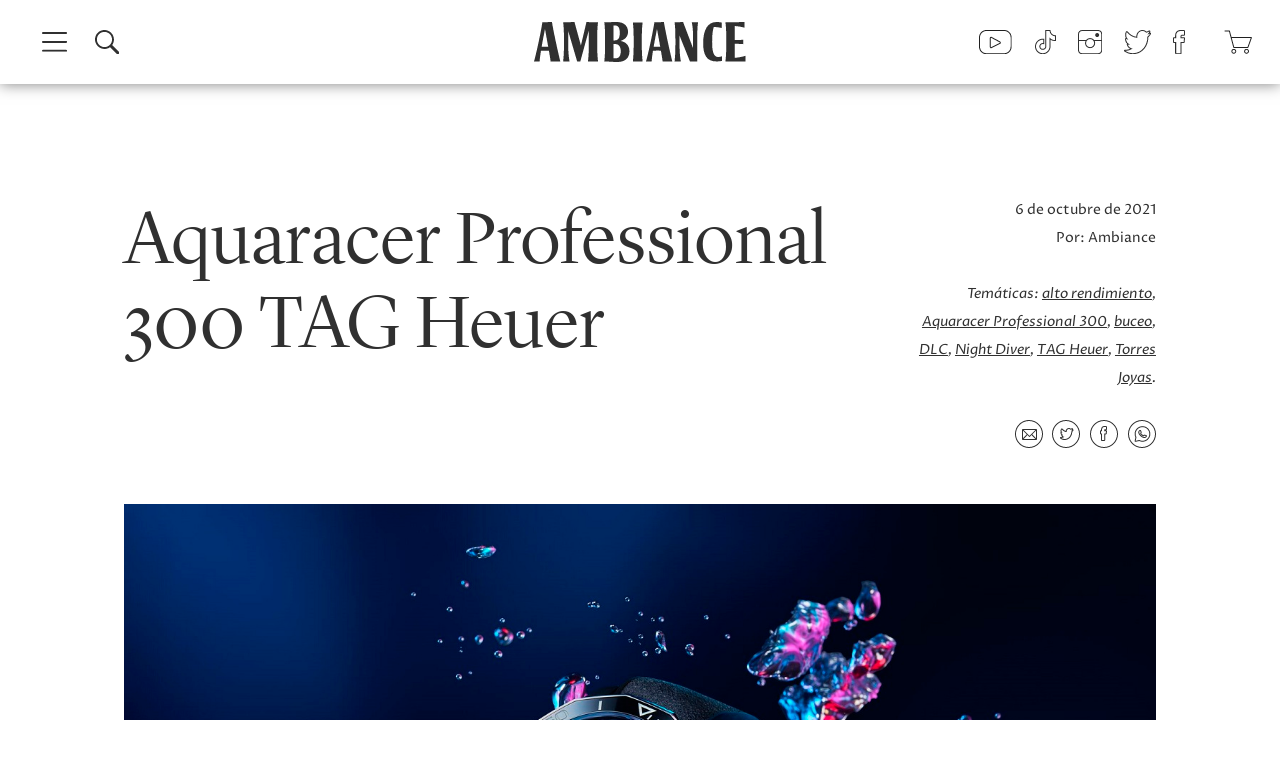

--- FILE ---
content_type: text/html; charset=UTF-8
request_url: https://ambiancemagazine.mx/articulos/aquaracer-professional-300-tag-heuer/
body_size: 12697
content:
    <!doctype html>
<html lang="es">
    <head>
                <meta charset="UTF-8">
        <meta name="viewport" content="width=device-width, initial-scale=1">
        <link rel="profile" href="https://gmpg.org/xfn/11">

                <script async src="https://www.googletagmanager.com/gtag/js?id=UA-180585849-1"></script>
        <script>
            window.dataLayer = window.dataLayer || [];

            function gtag() {
                dataLayer.push(arguments);
            }

            gtag('js', new Date());

            gtag('config', 'UA-180585849-1');
        </script>

                <title>Aquaracer Professional 300 TAG Heuer</title>
                            <meta name="description" content="La familia Aquaracer Professional 300 de TAG Heuer tiene tres nuevos integrantes, y la versión Night Diver está revestido en carbono negro mate DLC."/>
        
                <meta property="og:type" content="website"/>
                    <meta property="og:url" content="https://ambiancemagazine.mx/articulos/aquaracer-professional-300-tag-heuer/"/>
                            <meta property="og:site_name" content="Aquaracer Professional 300 TAG Heuer"/>
                            <meta property="og:image" content="https://ambiancemagazine.mx/wp-content/uploads/2021/10/aquaracer-tag-heuer-f.jpg"/>
                            <meta property="og:description" content="La familia Aquaracer Professional 300 de TAG Heuer tiene tres nuevos integrantes, y la versión Night Diver está revestido en carbono negro mate DLC."/>
        
                <meta name="twitter:card" content="summary">
                    <meta name="twitter:title" content="Aquaracer Professional 300 TAG Heuer">
                            <meta name="twitter:image" content="https://ambiancemagazine.mx/wp-content/uploads/2021/10/aquaracer-tag-heuer-t.jpg">
                            <meta name="twitter:description" content="La familia Aquaracer Professional 300 de TAG Heuer tiene tres nuevos integrantes, y la versión Night Diver está revestido en carbono negro mate DLC.">
        
                <link rel="apple-touch-icon" sizes="180x180"
              href="https://ambiancemagazine.mx/wp-content/themes/ambiancemagazine/img/favicon/apple-touch-icon.png">
        <link rel="icon" type="image/png" sizes="32x32"
              href="https://ambiancemagazine.mx/wp-content/themes/ambiancemagazine/img/favicon/favicon-32x32.png">
        <link rel="icon" type="image/png" sizes="16x16"
              href="https://ambiancemagazine.mx/wp-content/themes/ambiancemagazine/img/favicon/favicon-16x16.png">
        <link rel="manifest" href="https://ambiancemagazine.mx/wp-content/themes/ambiancemagazine/img/favicon/site.webmanifest">
        <link rel="mask-icon" href="https://ambiancemagazine.mx/wp-content/themes/ambiancemagazine/img/favicon/safari-pinned-tab.svg"
              color="#303030">
        <link rel="shortcut icon" href="https://ambiancemagazine.mx/wp-content/themes/ambiancemagazine/img/favicon/favicon.ico">
        <meta name="apple-mobile-web-app-title" content="Ambiance Magazine">
        <meta name="application-name" content="Ambiance Magazine">
        <meta name="msapplication-TileColor" content="#ffffff">
        <meta name="msapplication-config" content="https://ambiancemagazine.mx/wp-content/themes/ambiancemagazine/img/favicon/browserconfig.xml">
        <meta name="theme-color" content="#ffffff">

        <meta name='robots' content='max-image-preview:large' />
	<style>img:is([sizes="auto" i], [sizes^="auto," i]) { contain-intrinsic-size: 3000px 1500px }</style>
	<link rel='dns-prefetch' href='//capi-automation.s3.us-east-2.amazonaws.com' />
<link rel="alternate" type="application/rss+xml" title="Ambiance Magazine &raquo; Feed" href="https://ambiancemagazine.mx/feed/" />
<link rel="alternate" type="application/rss+xml" title="Ambiance Magazine &raquo; RSS de los comentarios" href="https://ambiancemagazine.mx/comments/feed/" />
<script>
window._wpemojiSettings = {"baseUrl":"https:\/\/s.w.org\/images\/core\/emoji\/16.0.1\/72x72\/","ext":".png","svgUrl":"https:\/\/s.w.org\/images\/core\/emoji\/16.0.1\/svg\/","svgExt":".svg","source":{"concatemoji":"https:\/\/ambiancemagazine.mx\/wp-includes\/js\/wp-emoji-release.min.js?ver=6.8.3"}};
/*! This file is auto-generated */
!function(s,n){var o,i,e;function c(e){try{var t={supportTests:e,timestamp:(new Date).valueOf()};sessionStorage.setItem(o,JSON.stringify(t))}catch(e){}}function p(e,t,n){e.clearRect(0,0,e.canvas.width,e.canvas.height),e.fillText(t,0,0);var t=new Uint32Array(e.getImageData(0,0,e.canvas.width,e.canvas.height).data),a=(e.clearRect(0,0,e.canvas.width,e.canvas.height),e.fillText(n,0,0),new Uint32Array(e.getImageData(0,0,e.canvas.width,e.canvas.height).data));return t.every(function(e,t){return e===a[t]})}function u(e,t){e.clearRect(0,0,e.canvas.width,e.canvas.height),e.fillText(t,0,0);for(var n=e.getImageData(16,16,1,1),a=0;a<n.data.length;a++)if(0!==n.data[a])return!1;return!0}function f(e,t,n,a){switch(t){case"flag":return n(e,"\ud83c\udff3\ufe0f\u200d\u26a7\ufe0f","\ud83c\udff3\ufe0f\u200b\u26a7\ufe0f")?!1:!n(e,"\ud83c\udde8\ud83c\uddf6","\ud83c\udde8\u200b\ud83c\uddf6")&&!n(e,"\ud83c\udff4\udb40\udc67\udb40\udc62\udb40\udc65\udb40\udc6e\udb40\udc67\udb40\udc7f","\ud83c\udff4\u200b\udb40\udc67\u200b\udb40\udc62\u200b\udb40\udc65\u200b\udb40\udc6e\u200b\udb40\udc67\u200b\udb40\udc7f");case"emoji":return!a(e,"\ud83e\udedf")}return!1}function g(e,t,n,a){var r="undefined"!=typeof WorkerGlobalScope&&self instanceof WorkerGlobalScope?new OffscreenCanvas(300,150):s.createElement("canvas"),o=r.getContext("2d",{willReadFrequently:!0}),i=(o.textBaseline="top",o.font="600 32px Arial",{});return e.forEach(function(e){i[e]=t(o,e,n,a)}),i}function t(e){var t=s.createElement("script");t.src=e,t.defer=!0,s.head.appendChild(t)}"undefined"!=typeof Promise&&(o="wpEmojiSettingsSupports",i=["flag","emoji"],n.supports={everything:!0,everythingExceptFlag:!0},e=new Promise(function(e){s.addEventListener("DOMContentLoaded",e,{once:!0})}),new Promise(function(t){var n=function(){try{var e=JSON.parse(sessionStorage.getItem(o));if("object"==typeof e&&"number"==typeof e.timestamp&&(new Date).valueOf()<e.timestamp+604800&&"object"==typeof e.supportTests)return e.supportTests}catch(e){}return null}();if(!n){if("undefined"!=typeof Worker&&"undefined"!=typeof OffscreenCanvas&&"undefined"!=typeof URL&&URL.createObjectURL&&"undefined"!=typeof Blob)try{var e="postMessage("+g.toString()+"("+[JSON.stringify(i),f.toString(),p.toString(),u.toString()].join(",")+"));",a=new Blob([e],{type:"text/javascript"}),r=new Worker(URL.createObjectURL(a),{name:"wpTestEmojiSupports"});return void(r.onmessage=function(e){c(n=e.data),r.terminate(),t(n)})}catch(e){}c(n=g(i,f,p,u))}t(n)}).then(function(e){for(var t in e)n.supports[t]=e[t],n.supports.everything=n.supports.everything&&n.supports[t],"flag"!==t&&(n.supports.everythingExceptFlag=n.supports.everythingExceptFlag&&n.supports[t]);n.supports.everythingExceptFlag=n.supports.everythingExceptFlag&&!n.supports.flag,n.DOMReady=!1,n.readyCallback=function(){n.DOMReady=!0}}).then(function(){return e}).then(function(){var e;n.supports.everything||(n.readyCallback(),(e=n.source||{}).concatemoji?t(e.concatemoji):e.wpemoji&&e.twemoji&&(t(e.twemoji),t(e.wpemoji)))}))}((window,document),window._wpemojiSettings);
</script>
<link rel='stylesheet' id='stripe-main-styles-css' href='https://ambiancemagazine.mx/wp-content/mu-plugins/vendor/godaddy/mwc-core/assets/css/stripe-settings.css' media='all' />
<style id='wp-emoji-styles-inline-css'>

	img.wp-smiley, img.emoji {
		display: inline !important;
		border: none !important;
		box-shadow: none !important;
		height: 1em !important;
		width: 1em !important;
		margin: 0 0.07em !important;
		vertical-align: -0.1em !important;
		background: none !important;
		padding: 0 !important;
	}
</style>
<link rel='stylesheet' id='wp-block-library-css' href='https://ambiancemagazine.mx/wp-includes/css/dist/block-library/style.min.css?ver=6.8.3' media='all' />
<style id='classic-theme-styles-inline-css'>
/*! This file is auto-generated */
.wp-block-button__link{color:#fff;background-color:#32373c;border-radius:9999px;box-shadow:none;text-decoration:none;padding:calc(.667em + 2px) calc(1.333em + 2px);font-size:1.125em}.wp-block-file__button{background:#32373c;color:#fff;text-decoration:none}
</style>
<style id='global-styles-inline-css'>
:root{--wp--preset--aspect-ratio--square: 1;--wp--preset--aspect-ratio--4-3: 4/3;--wp--preset--aspect-ratio--3-4: 3/4;--wp--preset--aspect-ratio--3-2: 3/2;--wp--preset--aspect-ratio--2-3: 2/3;--wp--preset--aspect-ratio--16-9: 16/9;--wp--preset--aspect-ratio--9-16: 9/16;--wp--preset--color--black: #000000;--wp--preset--color--cyan-bluish-gray: #abb8c3;--wp--preset--color--white: #ffffff;--wp--preset--color--pale-pink: #f78da7;--wp--preset--color--vivid-red: #cf2e2e;--wp--preset--color--luminous-vivid-orange: #ff6900;--wp--preset--color--luminous-vivid-amber: #fcb900;--wp--preset--color--light-green-cyan: #7bdcb5;--wp--preset--color--vivid-green-cyan: #00d084;--wp--preset--color--pale-cyan-blue: #8ed1fc;--wp--preset--color--vivid-cyan-blue: #0693e3;--wp--preset--color--vivid-purple: #9b51e0;--wp--preset--gradient--vivid-cyan-blue-to-vivid-purple: linear-gradient(135deg,rgba(6,147,227,1) 0%,rgb(155,81,224) 100%);--wp--preset--gradient--light-green-cyan-to-vivid-green-cyan: linear-gradient(135deg,rgb(122,220,180) 0%,rgb(0,208,130) 100%);--wp--preset--gradient--luminous-vivid-amber-to-luminous-vivid-orange: linear-gradient(135deg,rgba(252,185,0,1) 0%,rgba(255,105,0,1) 100%);--wp--preset--gradient--luminous-vivid-orange-to-vivid-red: linear-gradient(135deg,rgba(255,105,0,1) 0%,rgb(207,46,46) 100%);--wp--preset--gradient--very-light-gray-to-cyan-bluish-gray: linear-gradient(135deg,rgb(238,238,238) 0%,rgb(169,184,195) 100%);--wp--preset--gradient--cool-to-warm-spectrum: linear-gradient(135deg,rgb(74,234,220) 0%,rgb(151,120,209) 20%,rgb(207,42,186) 40%,rgb(238,44,130) 60%,rgb(251,105,98) 80%,rgb(254,248,76) 100%);--wp--preset--gradient--blush-light-purple: linear-gradient(135deg,rgb(255,206,236) 0%,rgb(152,150,240) 100%);--wp--preset--gradient--blush-bordeaux: linear-gradient(135deg,rgb(254,205,165) 0%,rgb(254,45,45) 50%,rgb(107,0,62) 100%);--wp--preset--gradient--luminous-dusk: linear-gradient(135deg,rgb(255,203,112) 0%,rgb(199,81,192) 50%,rgb(65,88,208) 100%);--wp--preset--gradient--pale-ocean: linear-gradient(135deg,rgb(255,245,203) 0%,rgb(182,227,212) 50%,rgb(51,167,181) 100%);--wp--preset--gradient--electric-grass: linear-gradient(135deg,rgb(202,248,128) 0%,rgb(113,206,126) 100%);--wp--preset--gradient--midnight: linear-gradient(135deg,rgb(2,3,129) 0%,rgb(40,116,252) 100%);--wp--preset--font-size--small: 13px;--wp--preset--font-size--medium: 20px;--wp--preset--font-size--large: 36px;--wp--preset--font-size--x-large: 42px;--wp--preset--spacing--20: 0.44rem;--wp--preset--spacing--30: 0.67rem;--wp--preset--spacing--40: 1rem;--wp--preset--spacing--50: 1.5rem;--wp--preset--spacing--60: 2.25rem;--wp--preset--spacing--70: 3.38rem;--wp--preset--spacing--80: 5.06rem;--wp--preset--shadow--natural: 6px 6px 9px rgba(0, 0, 0, 0.2);--wp--preset--shadow--deep: 12px 12px 50px rgba(0, 0, 0, 0.4);--wp--preset--shadow--sharp: 6px 6px 0px rgba(0, 0, 0, 0.2);--wp--preset--shadow--outlined: 6px 6px 0px -3px rgba(255, 255, 255, 1), 6px 6px rgba(0, 0, 0, 1);--wp--preset--shadow--crisp: 6px 6px 0px rgba(0, 0, 0, 1);}:where(.is-layout-flex){gap: 0.5em;}:where(.is-layout-grid){gap: 0.5em;}body .is-layout-flex{display: flex;}.is-layout-flex{flex-wrap: wrap;align-items: center;}.is-layout-flex > :is(*, div){margin: 0;}body .is-layout-grid{display: grid;}.is-layout-grid > :is(*, div){margin: 0;}:where(.wp-block-columns.is-layout-flex){gap: 2em;}:where(.wp-block-columns.is-layout-grid){gap: 2em;}:where(.wp-block-post-template.is-layout-flex){gap: 1.25em;}:where(.wp-block-post-template.is-layout-grid){gap: 1.25em;}.has-black-color{color: var(--wp--preset--color--black) !important;}.has-cyan-bluish-gray-color{color: var(--wp--preset--color--cyan-bluish-gray) !important;}.has-white-color{color: var(--wp--preset--color--white) !important;}.has-pale-pink-color{color: var(--wp--preset--color--pale-pink) !important;}.has-vivid-red-color{color: var(--wp--preset--color--vivid-red) !important;}.has-luminous-vivid-orange-color{color: var(--wp--preset--color--luminous-vivid-orange) !important;}.has-luminous-vivid-amber-color{color: var(--wp--preset--color--luminous-vivid-amber) !important;}.has-light-green-cyan-color{color: var(--wp--preset--color--light-green-cyan) !important;}.has-vivid-green-cyan-color{color: var(--wp--preset--color--vivid-green-cyan) !important;}.has-pale-cyan-blue-color{color: var(--wp--preset--color--pale-cyan-blue) !important;}.has-vivid-cyan-blue-color{color: var(--wp--preset--color--vivid-cyan-blue) !important;}.has-vivid-purple-color{color: var(--wp--preset--color--vivid-purple) !important;}.has-black-background-color{background-color: var(--wp--preset--color--black) !important;}.has-cyan-bluish-gray-background-color{background-color: var(--wp--preset--color--cyan-bluish-gray) !important;}.has-white-background-color{background-color: var(--wp--preset--color--white) !important;}.has-pale-pink-background-color{background-color: var(--wp--preset--color--pale-pink) !important;}.has-vivid-red-background-color{background-color: var(--wp--preset--color--vivid-red) !important;}.has-luminous-vivid-orange-background-color{background-color: var(--wp--preset--color--luminous-vivid-orange) !important;}.has-luminous-vivid-amber-background-color{background-color: var(--wp--preset--color--luminous-vivid-amber) !important;}.has-light-green-cyan-background-color{background-color: var(--wp--preset--color--light-green-cyan) !important;}.has-vivid-green-cyan-background-color{background-color: var(--wp--preset--color--vivid-green-cyan) !important;}.has-pale-cyan-blue-background-color{background-color: var(--wp--preset--color--pale-cyan-blue) !important;}.has-vivid-cyan-blue-background-color{background-color: var(--wp--preset--color--vivid-cyan-blue) !important;}.has-vivid-purple-background-color{background-color: var(--wp--preset--color--vivid-purple) !important;}.has-black-border-color{border-color: var(--wp--preset--color--black) !important;}.has-cyan-bluish-gray-border-color{border-color: var(--wp--preset--color--cyan-bluish-gray) !important;}.has-white-border-color{border-color: var(--wp--preset--color--white) !important;}.has-pale-pink-border-color{border-color: var(--wp--preset--color--pale-pink) !important;}.has-vivid-red-border-color{border-color: var(--wp--preset--color--vivid-red) !important;}.has-luminous-vivid-orange-border-color{border-color: var(--wp--preset--color--luminous-vivid-orange) !important;}.has-luminous-vivid-amber-border-color{border-color: var(--wp--preset--color--luminous-vivid-amber) !important;}.has-light-green-cyan-border-color{border-color: var(--wp--preset--color--light-green-cyan) !important;}.has-vivid-green-cyan-border-color{border-color: var(--wp--preset--color--vivid-green-cyan) !important;}.has-pale-cyan-blue-border-color{border-color: var(--wp--preset--color--pale-cyan-blue) !important;}.has-vivid-cyan-blue-border-color{border-color: var(--wp--preset--color--vivid-cyan-blue) !important;}.has-vivid-purple-border-color{border-color: var(--wp--preset--color--vivid-purple) !important;}.has-vivid-cyan-blue-to-vivid-purple-gradient-background{background: var(--wp--preset--gradient--vivid-cyan-blue-to-vivid-purple) !important;}.has-light-green-cyan-to-vivid-green-cyan-gradient-background{background: var(--wp--preset--gradient--light-green-cyan-to-vivid-green-cyan) !important;}.has-luminous-vivid-amber-to-luminous-vivid-orange-gradient-background{background: var(--wp--preset--gradient--luminous-vivid-amber-to-luminous-vivid-orange) !important;}.has-luminous-vivid-orange-to-vivid-red-gradient-background{background: var(--wp--preset--gradient--luminous-vivid-orange-to-vivid-red) !important;}.has-very-light-gray-to-cyan-bluish-gray-gradient-background{background: var(--wp--preset--gradient--very-light-gray-to-cyan-bluish-gray) !important;}.has-cool-to-warm-spectrum-gradient-background{background: var(--wp--preset--gradient--cool-to-warm-spectrum) !important;}.has-blush-light-purple-gradient-background{background: var(--wp--preset--gradient--blush-light-purple) !important;}.has-blush-bordeaux-gradient-background{background: var(--wp--preset--gradient--blush-bordeaux) !important;}.has-luminous-dusk-gradient-background{background: var(--wp--preset--gradient--luminous-dusk) !important;}.has-pale-ocean-gradient-background{background: var(--wp--preset--gradient--pale-ocean) !important;}.has-electric-grass-gradient-background{background: var(--wp--preset--gradient--electric-grass) !important;}.has-midnight-gradient-background{background: var(--wp--preset--gradient--midnight) !important;}.has-small-font-size{font-size: var(--wp--preset--font-size--small) !important;}.has-medium-font-size{font-size: var(--wp--preset--font-size--medium) !important;}.has-large-font-size{font-size: var(--wp--preset--font-size--large) !important;}.has-x-large-font-size{font-size: var(--wp--preset--font-size--x-large) !important;}
:where(.wp-block-post-template.is-layout-flex){gap: 1.25em;}:where(.wp-block-post-template.is-layout-grid){gap: 1.25em;}
:where(.wp-block-columns.is-layout-flex){gap: 2em;}:where(.wp-block-columns.is-layout-grid){gap: 2em;}
:root :where(.wp-block-pullquote){font-size: 1.5em;line-height: 1.6;}
</style>
<style id='woocommerce-inline-inline-css'>
.woocommerce form .form-row .required { visibility: visible; }
</style>
<link rel='stylesheet' id='wp-components-css' href='https://ambiancemagazine.mx/wp-includes/css/dist/components/style.min.css?ver=6.8.3' media='all' />
<link rel='stylesheet' id='godaddy-styles-css' href='https://ambiancemagazine.mx/wp-content/mu-plugins/vendor/wpex/godaddy-launch/includes/Dependencies/GoDaddy/Styles/build/latest.css?ver=2.0.2' media='all' />
<link rel='stylesheet' id='ambiancemagazine-style-css' href='https://ambiancemagazine.mx/wp-content/themes/ambiancemagazine/style.css?ver=1.0.0' media='all' />
<link rel='stylesheet' id='ambiancemagazine-swiper-styles-css' href='https://ambiancemagazine.mx/wp-content/themes/ambiancemagazine/tools/swiper/swiper-bundle.min.css?ver=20201016' media='all' />
<link rel='stylesheet' id='ambiancemagazine-woocommerce-style-css' href='https://ambiancemagazine.mx/wp-content/themes/ambiancemagazine/woocommerce.css?ver=1.0.0' media='all' />
<style id='ambiancemagazine-woocommerce-style-inline-css'>
@font-face {
			font-family: "star";
			src: url("https://ambiancemagazine.mx/wp-content/plugins/woocommerce/assets/fonts/star.eot");
			src: url("https://ambiancemagazine.mx/wp-content/plugins/woocommerce/assets/fonts/star.eot?#iefix") format("embedded-opentype"),
				url("https://ambiancemagazine.mx/wp-content/plugins/woocommerce/assets/fonts/star.woff") format("woff"),
				url("https://ambiancemagazine.mx/wp-content/plugins/woocommerce/assets/fonts/star.ttf") format("truetype"),
				url("https://ambiancemagazine.mx/wp-content/plugins/woocommerce/assets/fonts/star.svg#star") format("svg");
			font-weight: normal;
			font-style: normal;
		}
</style>
<script src="https://ambiancemagazine.mx/wp-includes/js/jquery/jquery.min.js?ver=3.7.1" id="jquery-core-js"></script>
<script src="https://ambiancemagazine.mx/wp-includes/js/jquery/jquery-migrate.min.js?ver=3.4.1" id="jquery-migrate-js"></script>
<script src="https://ambiancemagazine.mx/wp-content/plugins/woocommerce/assets/js/jquery-blockui/jquery.blockUI.min.js?ver=2.7.0-wc.10.4.3" id="wc-jquery-blockui-js" defer data-wp-strategy="defer"></script>
<script id="wc-add-to-cart-js-extra">
var wc_add_to_cart_params = {"ajax_url":"\/wp-admin\/admin-ajax.php","wc_ajax_url":"\/?wc-ajax=%%endpoint%%","i18n_view_cart":"Ver carrito","cart_url":"https:\/\/ambiancemagazine.mx\/carrito\/","is_cart":"","cart_redirect_after_add":"no"};
</script>
<script src="https://ambiancemagazine.mx/wp-content/plugins/woocommerce/assets/js/frontend/add-to-cart.min.js?ver=10.4.3" id="wc-add-to-cart-js" defer data-wp-strategy="defer"></script>
<script src="https://ambiancemagazine.mx/wp-content/plugins/woocommerce/assets/js/js-cookie/js.cookie.min.js?ver=2.1.4-wc.10.4.3" id="wc-js-cookie-js" defer data-wp-strategy="defer"></script>
<script id="woocommerce-js-extra">
var woocommerce_params = {"ajax_url":"\/wp-admin\/admin-ajax.php","wc_ajax_url":"\/?wc-ajax=%%endpoint%%","i18n_password_show":"Show password","i18n_password_hide":"Hide password"};
</script>
<script src="https://ambiancemagazine.mx/wp-content/plugins/woocommerce/assets/js/frontend/woocommerce.min.js?ver=10.4.3" id="woocommerce-js" defer data-wp-strategy="defer"></script>
<link rel="https://api.w.org/" href="https://ambiancemagazine.mx/wp-json/" /><link rel="alternate" title="JSON" type="application/json" href="https://ambiancemagazine.mx/wp-json/wp/v2/articulos/3288" /><link rel="EditURI" type="application/rsd+xml" title="RSD" href="https://ambiancemagazine.mx/xmlrpc.php?rsd" />
<link rel="canonical" href="https://ambiancemagazine.mx/articulos/aquaracer-professional-300-tag-heuer/" />
<link rel='shortlink' href='https://ambiancemagazine.mx/?p=3288' />
<link rel="alternate" title="oEmbed (JSON)" type="application/json+oembed" href="https://ambiancemagazine.mx/wp-json/oembed/1.0/embed?url=https%3A%2F%2Fambiancemagazine.mx%2Farticulos%2Faquaracer-professional-300-tag-heuer%2F" />
<link rel="alternate" title="oEmbed (XML)" type="text/xml+oembed" href="https://ambiancemagazine.mx/wp-json/oembed/1.0/embed?url=https%3A%2F%2Fambiancemagazine.mx%2Farticulos%2Faquaracer-professional-300-tag-heuer%2F&#038;format=xml" />
	<noscript><style>.woocommerce-product-gallery{ opacity: 1 !important; }</style></noscript>
	
<!-- Meta Pixel Code -->
<script type='text/javascript'>
!function(f,b,e,v,n,t,s){if(f.fbq)return;n=f.fbq=function(){n.callMethod?
n.callMethod.apply(n,arguments):n.queue.push(arguments)};if(!f._fbq)f._fbq=n;
n.push=n;n.loaded=!0;n.version='2.0';n.queue=[];t=b.createElement(e);t.async=!0;
t.src=v;s=b.getElementsByTagName(e)[0];s.parentNode.insertBefore(t,s)}(window,
document,'script','https://connect.facebook.net/en_US/fbevents.js');
</script>
<!-- End Meta Pixel Code -->
<script type='text/javascript'>var url = window.location.origin + '?ob=open-bridge';
            fbq('set', 'openbridge', '879184009519015', url);
fbq('init', '879184009519015', {}, {
    "agent": "wordpress-6.8.3-4.1.5"
})</script><script type='text/javascript'>
    fbq('track', 'PageView', []);
  </script>			<script  type="text/javascript">
				!function(f,b,e,v,n,t,s){if(f.fbq)return;n=f.fbq=function(){n.callMethod?
					n.callMethod.apply(n,arguments):n.queue.push(arguments)};if(!f._fbq)f._fbq=n;
					n.push=n;n.loaded=!0;n.version='2.0';n.queue=[];t=b.createElement(e);t.async=!0;
					t.src=v;s=b.getElementsByTagName(e)[0];s.parentNode.insertBefore(t,s)}(window,
					document,'script','https://connect.facebook.net/en_US/fbevents.js');
			</script>
			<!-- WooCommerce Facebook Integration Begin -->
			<script  type="text/javascript">

				fbq('init', '394647755438070', {}, {
    "agent": "woocommerce_0-10.4.3-3.5.15"
});

				document.addEventListener( 'DOMContentLoaded', function() {
					// Insert placeholder for events injected when a product is added to the cart through AJAX.
					document.body.insertAdjacentHTML( 'beforeend', '<div class=\"wc-facebook-pixel-event-placeholder\"></div>' );
				}, false );

			</script>
			<!-- WooCommerce Facebook Integration End -->
					<style id="wp-custom-css">
			body section .ad-parallax .ad-img {
	background-attachment: none;
}		</style>
		    </head>

<body class="wp-singular articulos-template-default single single-articulos postid-3288 wp-theme-ambiancemagazine theme-ambiancemagazine woocommerce-no-js no-sidebar woocommerce-active">

<!-- Meta Pixel Code -->
<noscript>
<img height="1" width="1" style="display:none" alt="fbpx"
src="https://www.facebook.com/tr?id=879184009519015&ev=PageView&noscript=1" />
</noscript>
<!-- End Meta Pixel Code -->
<div id="page" class="site">
    <a class="skip-link screen-reader-text"
       href="#primary">Skip to content</a>

    <header id="masthead" class="site-header">

    <nav class="main-nav">
    <section class="tools">
    <div class="menu">
        <button id="menu-toggle"><img class="open" src="https://ambiancemagazine.mx/wp-content/themes/ambiancemagazine/img/ui/menu.svg"
                                      alt="Menú"><img class="close"
                                                                                         src="https://ambiancemagazine.mx/wp-content/themes/ambiancemagazine/img/ui/menu-close.svg"
                                                                                         alt="Cerrar Menú">
        </button>
    </div>
    <div class="search">
        <button id="search-toggle"><img src="https://ambiancemagazine.mx/wp-content/themes/ambiancemagazine/img/ui/search.svg"
                                        alt="Buscar"></button>
    </div>
    </section>
    <section class="branding">
    <h1><a href="https://ambiancemagazine.mx"><img
                    src="https://ambiancemagazine.mx/wp-content/themes/ambiancemagazine/img/brand/ambiance-logo.svg"
                    alt="Ambiance Magazine"></a></h1>
    </section>
    <section class="social cart">
    <ul class="social-links">
        <li><a href="https://www.youtube.com/channel/UC3FycZbFB9xp9rdPMo0LOqQ/" target="_blank"><img
                        src="https://ambiancemagazine.mx/wp-content/themes/ambiancemagazine/img/social/youtube.svg"
                        alt="YouTube Ambiance"></a></li>
        <li><a href="https://www.tiktok.com/@ambiancemx" target="_blank"><img
                        src="https://ambiancemagazine.mx/wp-content/themes/ambiancemagazine/img/social/tiktok.svg"
                        alt="TikTok Ambiance"></a></li>
        <li><a href="https://www.instagram.com/ambiancemx/" target="_blank"><img
                        src="https://ambiancemagazine.mx/wp-content/themes/ambiancemagazine/img/social/instagram.svg"
                        alt="Instagram Ambiance"></a></li>
        <li><a href="https://twitter.com/ambiancemx" target="_blank"><img
                        src="https://ambiancemagazine.mx/wp-content/themes/ambiancemagazine/img/social/twitter.svg"
                        alt="Twitter Ambiance"></a></li>
        <li><a href="https://www.facebook.com/ambiancemexico/" target="_blank"><img
                        src="https://ambiancemagazine.mx/wp-content/themes/ambiancemagazine/img/social/facebook.svg"
                        alt="Facebook Ambiance"></a></li>
    </ul>
    <div class="shop-cart">
                <a href="https://ambiancemagazine.mx/carrito/">

            
            <img src="https://ambiancemagazine.mx/wp-content/themes/ambiancemagazine/img/ui/cart.svg"
                 alt="Carrito">
        </a>
    </div>
    </section>    </nav>
    <nav class="expanded-nav">
    <div class="container">
    <section class="categories">
    <h1>Infórmate</h1>
    <ul class="categories-list">
	<li class="cat-item cat-item-27"><a href="https://ambiancemagazine.mx/seccion/articulos/">Artículos</a>
</li>
	<li class="cat-item cat-item-16"><a href="https://ambiancemagazine.mx/seccion/beauty/">Beauty</a>
</li>
	<li class="cat-item cat-item-18"><a href="https://ambiancemagazine.mx/seccion/culture/">Culture</a>
</li>
	<li class="cat-item cat-item-23"><a href="https://ambiancemagazine.mx/seccion/faces/">Faces</a>
</li>
	<li class="cat-item cat-item-28"><a href="https://ambiancemagazine.mx/seccion/health/">Health</a>
</li>
	<li class="cat-item cat-item-3870"><a href="https://ambiancemagazine.mx/seccion/home-decor/">Home &amp; Decor</a>
</li>
	<li class="cat-item cat-item-30"><a href="https://ambiancemagazine.mx/seccion/inner-self/">Inner Self</a>
</li>
	<li class="cat-item cat-item-24"><a href="https://ambiancemagazine.mx/seccion/reviews/">Reviews</a>
</li>
	<li class="cat-item cat-item-26"><a href="https://ambiancemagazine.mx/seccion/socialite/">Socialité</a>
</li>
	<li class="cat-item cat-item-25"><a href="https://ambiancemagazine.mx/seccion/spare%20time/">Spare Time</a>
</li>
	<li class="cat-item cat-item-5241"><a href="https://ambiancemagazine.mx/seccion/spirituality-wellness/">Spirituality &amp; Wellness</a>
</li>
	<li class="cat-item cat-item-678"><a href="https://ambiancemagazine.mx/seccion/todos/">Todos los artículos</a>
</li>
	<li class="cat-item cat-item-29"><a href="https://ambiancemagazine.mx/seccion/trends-style/">Trends &amp; Style</a>
</li>
	<li class="cat-item cat-item-17"><a href="https://ambiancemagazine.mx/seccion/world/">World</a>
</li>
    </ul>    </section>
    <section class="shop social newsletter">
    <h1>Conéctate</h1>
    <div class="shop-wrap">
    <a href="https://ambiancemagazine.mx/tienda/">Concept Store</a>
    </div>
    <ul class="social-text-links">
    <li><a href="https://www.youtube.com/channel/UC3FycZbFB9xp9rdPMo0LOqQ/"
           target="_blank">YouTube</a></li>
    <li><a href="https://www.tiktok.com/@ambiancemx" target="_blank">TikTok</a></li>
    <li><a href="https://www.instagram.com/ambiancemx/" target="_blank">Instagram</a>
    </li>
    <li><a href="https://twitter.com/ambiancemx" target="_blank">Twitter</a></li>
    <li><a href="https://www.facebook.com/ambiancemexico/"
           target="_blank">Facebook</a></li>
    </ul>
    <div class="mailchimp-wrap">
    	<h2>Newsletter</h2>
		<div class="mailchimp-form">
			<div id="mc_embed_signup">
				<form action="https://ambiancemagazine.us2.list-manage.com/subscribe/post?u=a7082ceb867044dc2bd6f742f&amp;id=ae72b15cfb" method="post" id="mc-embedded-subscribe-form" name="mc-embedded-subscribe-form" class="validate" target="_blank" novalidate>
				    <div id="mc_embed_signup_scroll">	
						<input type="email" value="" name="EMAIL" class="email" id="mce-EMAIL" placeholder="Dirección de correo" required>
					    					    <div style="position: absolute; left: -5000px;" aria-hidden="true"><input type="text" name="b_a7082ceb867044dc2bd6f742f_ae72b15cfb" tabindex="-1" value=""></div>
					    <div class="clear"><input type="submit" value="Suscribirse" name="subscribe" id="mc-embedded-subscribe" class="button"></div>
				    </div>
				</form>
			</div>		</div>
<div class="legend">
	<p>Al «Suscribirse» acepta recibir correos de nuestra parte, los «Términos y condiciones» y la «Política de privacidad» de Ambiance.</p>
</div>		
		<div class="legend">
			<p>Al «Suscribirse» acepta recibir correos de nuestra parte, los «Términos y condiciones» y la «Política de privacidad» de Ambiance.</p>
		</div>    </div>    </section>
    <section class="featured-tags">
    <h1>Populares</h1>
    <ul class="tags-list">
<ul class='wp-tag-cloud' role='list'>
	<li><a href="https://ambiancemagazine.mx/tema/verano/" class="tag-cloud-link tag-link-395 tag-link-position-1" style="font-size: 22pt;" aria-label="verano (136 elementos)">verano</a></li>
	<li><a href="https://ambiancemagazine.mx/tema/piel/" class="tag-cloud-link tag-link-325 tag-link-position-2" style="font-size: 17.916666666667pt;" aria-label="piel (117 elementos)">piel</a></li>
	<li><a href="https://ambiancemagazine.mx/tema/tendencia/" class="tag-cloud-link tag-link-1182 tag-link-position-3" style="font-size: 15pt;" aria-label="tendencia (104 elementos)">tendencia</a></li>
	<li><a href="https://ambiancemagazine.mx/tema/2024/" class="tag-cloud-link tag-link-4866 tag-link-position-4" style="font-size: 12.083333333333pt;" aria-label="2024 (92 elementos)">2024</a></li>
	<li><a href="https://ambiancemagazine.mx/tema/otono/" class="tag-cloud-link tag-link-548 tag-link-position-5" style="font-size: 10.916666666667pt;" aria-label="otoño (89 elementos)">otoño</a></li>
	<li><a href="https://ambiancemagazine.mx/tema/tendencias/" class="tag-cloud-link tag-link-554 tag-link-position-6" style="font-size: 9.75pt;" aria-label="tendencias (85 elementos)">tendencias</a></li>
	<li><a href="https://ambiancemagazine.mx/tema/invierno/" class="tag-cloud-link tag-link-1709 tag-link-position-7" style="font-size: 9.1666666666667pt;" aria-label="Invierno (83 elementos)">Invierno</a></li>
	<li><a href="https://ambiancemagazine.mx/tema/2025/" class="tag-cloud-link tag-link-5750 tag-link-position-8" style="font-size: 9.1666666666667pt;" aria-label="2025 (82 elementos)">2025</a></li>
	<li><a href="https://ambiancemagazine.mx/tema/skincare/" class="tag-cloud-link tag-link-267 tag-link-position-9" style="font-size: 9.1666666666667pt;" aria-label="skincare (82 elementos)">skincare</a></li>
	<li><a href="https://ambiancemagazine.mx/tema/beneficios/" class="tag-cloud-link tag-link-62 tag-link-position-10" style="font-size: 8pt;" aria-label="beneficios (78 elementos)">beneficios</a></li>
</ul>
    </ul>    </section>    </div>    </nav>
    <div class="expanded-search">
    <div class="container">
<form role="search" method="get" class="search-form" action="https://ambiancemagazine.mx/">
				<label>
					<span class="screen-reader-text">Buscar:</span>
					<input type="search" class="search-field" placeholder="Buscar &hellip;" value="" name="s" />
				</label>
				<input type="submit" class="search-submit" value="Buscar" />
			</form>    </div>    </div>
    </header>   
	<main id="primary" class="site-main">

		<header class="article-cover">
			<div class="container">
				<div class="title">
					<h1>Aquaracer Professional 300 TAG Heuer</h1>
					<h2></h2>
				</div>				
				<aside>
					<div class="meta credits">
                                                						<p class="date">6 de octubre de 2021</p>

                                                    <p class="author">Por: <span class="user"> Ambiance </span></p>
                        						<div class="extra-credits">
							<p class="author">
                                                            </p>
						</div>
					</div>
                                            <ul class="tags">
						<p>Temáticas: </p>
                                                            <li><a href="https://ambiancemagazine.mx/tema/alto-rendimiento/" >alto rendimiento</a></li>
                                                            <li><a href="https://ambiancemagazine.mx/tema/aquaracer-professional-300/" >Aquaracer Professional 300</a></li>
                                                            <li><a href="https://ambiancemagazine.mx/tema/buceo/" >buceo</a></li>
                                                            <li><a href="https://ambiancemagazine.mx/tema/dlc/" >DLC</a></li>
                                                            <li><a href="https://ambiancemagazine.mx/tema/night-diver/" >Night Diver</a></li>
                                                            <li><a href="https://ambiancemagazine.mx/tema/tag-heuer/" >TAG Heuer</a></li>
                                                            <li><a href="https://ambiancemagazine.mx/tema/torres-joyas/" >Torres Joyas</a></li>
                            					</ul>
                    					
					<ul class="social-share">
						<li>							<a href="mailto:?Subject=Recibiste un artículo de Ambiance Magazine:Aquaracer Professional 300 TAG Heuer&amp;Body=La familia Aquaracer Professional 300 de TAG Heuer tiene tres nuevos integrantes, y la versión Night Diver está revestido en carbono negro mate DLC.%0D%0A%0D%0AContinúa leyendo en:%0D%0Ahttps://ambiancemagazine.mx/articulos/aquaracer-professional-300-tag-heuer/">
								<img src="https://ambiancemagazine.mx/wp-content/themes/ambiancemagazine/img/share-icons/share-mail.svg" alt="Compartir por correo">
	    					</a>
						</li>
						<li>							<a href="https://twitter.com/share?url=https://ambiancemagazine.mx/articulos/aquaracer-professional-300-tag-heuer/&amp;text=La familia Aquaracer Professional 300 de TAG Heuer tiene tres nuevos integrantes, y la versión Night Diver está revestido en carbono negro mate DLC.&amp;hashtags=#AmbianceMagazine" target="_blank">
						        <img src="https://ambiancemagazine.mx/wp-content/themes/ambiancemagazine/img/share-icons/share-twitter.svg" alt="Compartir por Twitter">
						    </a>
						</li>
						<li>							<a href="http://www.facebook.com/sharer.php?u=https://ambiancemagazine.mx/articulos/aquaracer-professional-300-tag-heuer/&amp;text=La familia Aquaracer Professional 300 de TAG Heuer tiene tres nuevos integrantes, y la versión Night Diver está revestido en carbono negro mate DLC.&amp;hashtags=#AmbianceMagazine" target="_blank">
						        <img src="https://ambiancemagazine.mx/wp-content/themes/ambiancemagazine/img/share-icons/share-facebook.svg" alt="Compartir por Facebook">
						    </a>
						</li>
						<li>							<a href="whatsapp://send?text=https://ambiancemagazine.mx/articulos/aquaracer-professional-300-tag-heuer/%0D%0A%0D%0AContinúa leyendo en:%0D%0Ahttps://ambiancemagazine.mx/articulos/aquaracer-professional-300-tag-heuer/" target="_blank">
								<img src="https://ambiancemagazine.mx/wp-content/themes/ambiancemagazine/img/share-icons/share-whatsapp.svg" alt="Compartir por WhatsApp">
							</a>
						</li>
					</ul>					</aside>	
				
			</div>			
			
		</header>		
		<figure class="hero-article container">
                                                			<img src="https://ambiancemagazine.mx/wp-content/uploads/2021/10/aquaracer-tag-heuer.jpg" alt="aquaracer night diver tag heuer">
		</figure>		
		<article class="main-content">
			            
                            <div class="block block-text container">
        <div class="content">
        <p>Tres nuevos modelos de <strong>Aquaracer Professional 300</strong> se suman a los ocho anunciados en abril, llevando la colección a 11 referencias.</p>
<p>Las tres nuevas referencias <strong>Aquaracer Professional 300</strong> están impulsadas por el <strong>movimiento automático Calibre 5 de TAG Heuer</strong>. Todos tienen fondos de caja sólidos estampados con el famoso traje de buceo <strong><em>Scaphander</em></strong>, completo con una placa frontal de 12 lados.</p>
        </div>        </div>                                                            <div class="block block-caption-img container">
            <div class="content">
            <figure>
                <img src="https://ambiancemagazine.mx/wp-content/uploads/2021/10/Web-2000px-WBP201D.FT6197_LIFESTYLE_48.jpg" alt="aquaracer tag heuer">
                <figcaption>Todos los modelos Aquaracer Professional 300 son resistentes al agua hasta 300 metros (30 bar, 1000 pies)</figcaption>
            </figure>
            </div>            </div>                                                    <div class="block block-text container">
        <div class="content">
        <p>Los tres nuevos modelos son ilimitados y forman parte de la colección principal, cada uno con una caja de acero inoxidable de 43 mm, y una correa de caucho equipada con el innovador cierre desplegable y ajustable de <strong>TAG Heuer</strong>.</p>
        </div>        </div>                                                    <div class="block block-img container">
            <div class="content">
            <figure>
                <img src="https://ambiancemagazine.mx/wp-content/uploads/2021/10/Web-2000px-WBP201B.FT6198_FOCUS.jpg" alt="aquaracer tag heuer">
            </figure>
            </div>            </div>                                            <div class="block block-text container">
        <div class="content">
        <p>Las nuevas versiones en negro y azul retoman los modelos de brazaletes presentados en <strong>Watches and Wonders</strong>: ambos con una temática de color con esferas negras o azules a juego, inserciones de bisel de cerámica y correas de goma.</p>
        </div>        </div>                                                    <div class="block block-img container">
            <div class="content">
            <figure>
                <img src="https://ambiancemagazine.mx/wp-content/uploads/2021/10/Web-2000px-WBP208C.FT6201_SEDUC.jpg" alt="aquaracer tag heuer">
            </figure>
            </div>            </div>                                            <div class="block block-text container">
        <div class="content">
        <p><strong>Night Diver: carbono negro mate</strong></p>
<p>El modelo destacado del lanzamiento es el <strong><em>Night Diver</em></strong> con revestimiento de <strong><em>DLC negro</em></strong>, que se une al <strong><em>Aquaracer Professional 300 Tribute to Ref. 844</em></strong>. Su caja, bisel, corona, fondo de caja y cierre de acero inoxidable están revestidos de carbono negro mate, similar al diamante y conocido como <strong><em>DLC</em></strong>; un acabado resistente y de alto rendimiento diseñado para su uso en condiciones extremas. Además, el inserto del bisel es de cerámica negra de alta resistencia.</p>
        </div>        </div>                                                    <div class="block block-img container">
            <div class="content">
            <figure>
                <img src="https://ambiancemagazine.mx/wp-content/uploads/2021/10/Web-2000px-WBP201B.FT6198_SLN.jpg" alt="aquaracer tag heuer">
            </figure>
            </div>            </div>                                            <div class="block block-text container">
        <div class="content">
        <p><strong>Máxima legibilidad en condiciones extrema y de poca luz </strong></p>
<p>La otra característica distintiva del <strong><em>Night Diver</em></strong> es su esfera totalmente luminiscente, que está recubierta de <strong><em>Super-LumiNova®</em></strong> verde para ofrecer un rendimiento excepcional que brilla en la oscuridad.</p>
        </div>        </div>                                                    <div class="block block-img container">
            <div class="content">
            <figure>
                <img src="https://ambiancemagazine.mx/wp-content/uploads/2021/10/Web-2000px-WBP201D.FT6197_SLN.jpg" alt="aquaracer tag heuer">
            </figure>
            </div>            </div>                                            <div class="block block-text container">
        <div class="content">
        <p><strong>BIEN AJUSTADO: los cierres deslizantes de TAG Heuer vienen de serie</strong></p>
<p>Cada una de las nuevas referencias de <strong>Aquaracer Professional 300</strong> viene con una correa de caucho integrada bellamente diseñada y equipada con el sistema de cierre ajustable recientemente desarrollado por <strong>TAG Heuer</strong>.</p>
        </div>        </div>                                                    <div class="block block-img container">
            <div class="content">
            <figure>
                <img src="https://ambiancemagazine.mx/wp-content/uploads/2021/10/Web-2000px-WBP201B.FT6198_LIFESTYLE_1-scaled.jpg" alt="aquaracer tag heuer">
            </figure>
            </div>            </div>                                            <div class="block block-text container">
        <div class="content">
        <p><strong>Ajuste totalmente personalizado</strong></p>
<p>Las correas se cortarán a medida como parte de un proceso de ajuste en una boutique <strong>TAG Heuer</strong> o por un distribuidor autorizado. El usuario tendrá entonces la libertad de ajustar su correa para adaptarse a un traje de neopreno, o simplemente para reflejar los cambios en las condiciones ambientales que hacen que la muñeca se expanda o contraiga.</p>
        </div>        </div>                                                    <div class="block block-img container">
            <div class="content">
            <figure>
                <img src="https://ambiancemagazine.mx/wp-content/uploads/2021/10/Web-2000px-WBP201B.FT6198_LIFESTYLE_3.jpg" alt="aquaracer tag heuer">
            </figure>
            </div>            </div>                                            <div class="block block-text container">
        <div class="content">
        <p>El sistema de ajuste fino desarrollado por los ingenieros de <strong>TAG Heuer</strong> significa que este ajuste se puede realizar con tolerancias extremadamente pequeñas. Esto se hace apretando y deslizando el botón en el costado del broche. El cierre también cuenta con pulsadores de seguridad dobles que evitan que se desbloquee por accidente.</p>
        </div>        </div>                                                    <div class="block block-img container">
            <div class="content">
            <figure>
                <img src="https://ambiancemagazine.mx/wp-content/uploads/2021/10/Web-2000px-WBP201B.FT6198_BUCKLE.jpg" alt="aquaracer tag heuer">
            </figure>
            </div>            </div>                                            <div class="block block-text container">
        <div class="content">
        <p><strong>Otros detalles de la línea Aquaracer Professional 300:</strong></p>
<ul>
<li>Bisel giratorio unidireccional.</li>
<li>Corona atornillada</li>
<li>Resistencia al agua de al menos 200 metros.</li>
<li>Marcas luminosas.</li>
<li>Cristal resistente a los arañazos.</li>
<li>Doble cierre de seguridad.</li>
</ul>
        </div>        </div>                                                    <div class="block block-img container">
            <div class="content">
            <figure>
                <img src="https://ambiancemagazine.mx/wp-content/uploads/2021/10/Web-2000px-WBP208C.FT6201_BACK.jpg" alt="aquaracer tag heuer">
            </figure>
            </div>            </div>                            
		</article>		
		<section class="related-articles">
			<div class="container">
                                                <div class="base-title lowercase">
                <h2>Artículos relacionados</h2>
                </div>                
                <div class="grid grid-three">

                                                                                                                            
                        <article class="preview">
                            <a href="https://ambiancemagazine.mx/articulos/iwg-presenta-sus-nuevos-relojes-aviador/">
                                <figure style="background-image: url('https://ambiancemagazine.mx/wp-content/uploads/2020/04/art-iwc-01.jpg');"></figure>
                                <h3>IWC presenta sus nuevos relojes Aviador</h3>
                            </a>
                        </article>
                                                                                            
                        <article class="preview">
                            <a href="https://ambiancemagazine.mx/articulos/novak-djokovic-nuevo-embajador-de-hublot/">
                                <figure style="background-image: url('https://ambiancemagazine.mx/wp-content/uploads/2021/09/NOVAK-DJOKOVIC-NEW-HUBLOT-AMBASSADOR-1-scaled.jpg');"></figure>
                                <h3>Novak Djokovic Nuevo embajador de Hublot</h3>
                            </a>
                        </article>
                                                                                            
                        <article class="preview">
                            <a href="https://ambiancemagazine.mx/articulos/tag-heuer-connected/">
                                <figure style="background-image: url('https://ambiancemagazine.mx/wp-content/uploads/2021/03/SBG8A80.BT6231_KV_2_RVB-WEB.jpg');"></figure>
                                <h3>TAG Heuer Connected</h3>
                            </a>
                        </article>
                                    
                </div>			</div>		</section>		
	</main>

<footer id="colophon" class="site-footer">
    <div class="whatsapp-widget">
        <a href="https://api.whatsapp.com/send?phone=&text=Hola%20Ambiance." target="_blank"><img
                    src="https://ambiancemagazine.mx/wp-content/themes/ambiancemagazine/img/social/whatsapp.svg"
                    alt="Escríbenos en WhatsApp"></a>
    </div>
    <div class="site-info">
        <div class="container">
            <section class="contact">
                <h1>Contáctanos</h1>

                <div class="contact-info">
                    <a class="tel" href=""></a>
                    <p class="available-hours"></p>
                    <SCRIPT type="text/javascript">eval(unescape('%76%61%72%20%73%3D%27%61%6D%6C%69%6F%74%69%3A%66%6E%40%6F%6D%61%69%62%6E%61%65%63%61%6D%61%67%69%7A%65%6E%6D%2E%78%27%3B%76%61%72%20%72%3D%27%27%3B%66%6F%72%28%76%61%72%20%69%3D%30%3B%69%3C%73%2E%6C%65%6E%67%74%68%3B%69%2B%2B%2C%69%2B%2B%29%7B%72%3D%72%2B%73%2E%73%75%62%73%74%72%69%6E%67%28%69%2B%31%2C%69%2B%32%29%2B%73%2E%73%75%62%73%74%72%69%6E%67%28%69%2C%69%2B%31%29%7D%64%6F%63%75%6D%65%6E%74%2E%77%72%69%74%65%28%27%3C%61%20%68%72%65%66%3D%22%27%2B%72%2B%27%22%3E%69%6E%66%6F%40%61%6D%62%69%61%6E%63%65%6D%61%67%61%7A%69%6E%65%2E%6D%78%3C%2F%61%3E%27%29%3B'))</SCRIPT>
                </div>
                <div class="legals">
                    <a href="https://ambiancemagazine.mx/terminos-y-condiciones/">Términos y condiciones</a>
                    <a href="https://ambiancemagazine.mx/politica-privacidad/">Política de privacidad</a>
                    <a target="_blank" href="https://ambiancemagazine.mx/atencion-al-cliente">Atención al cliente</a>
                    <p class="copyright">© Ambiance, 2021</p>
                </div>
                <ul class="social-links">
                    <li><a href="https://www.youtube.com/channel/UC3FycZbFB9xp9rdPMo0LOqQ/" target="_blank"><img
                                    src="https://ambiancemagazine.mx/wp-content/themes/ambiancemagazine/img/social/youtube_w.svg"
                                    alt="YouTube Ambiance"></a></li>
                    <li><a href="https://www.tiktok.com/@ambiancemx" target="_blank"><img
                                    src="https://ambiancemagazine.mx/wp-content/themes/ambiancemagazine/img/social/tiktok_w.svg"
                                    alt="TikTok Ambiance"></a></li>
                    <li><a href="https://www.instagram.com/ambiancemx/" target="_blank"><img
                                    src="https://ambiancemagazine.mx/wp-content/themes/ambiancemagazine/img/social/instagram_w.svg"
                                    alt="Instagram Ambiance"></a></li>
                    <li><a href="https://twitter.com/ambiancemx" target="_blank"><img
                                    src="https://ambiancemagazine.mx/wp-content/themes/ambiancemagazine/img/social/twitter_w.svg"
                                    alt="Twitter Ambiance"></a></li>
                    <li><a href="https://www.facebook.com/ambiancemexico/" target="_blank"><img
                                    src="https://ambiancemagazine.mx/wp-content/themes/ambiancemagazine/img/social/facebook_w.svg"
                                    alt="Facebook Ambiance"></a></li>
                </ul>            </section>
            <section class="newsletter">
                <h1>Suscríbete a nuestro Newsletter</h1>

                                
<div class="mailchimp-form">
	<div id="mc_embed_signup">
		<form action="https://ambiancemagazine.us2.list-manage.com/subscribe/post?u=a7082ceb867044dc2bd6f742f&amp;id=ae72b15cfb" method="post" id="mc-embedded-subscribe-form" name="mc-embedded-subscribe-form" class="validate negative footer" target="_blank" novalidate>
		    <div id="mc_embed_signup_scroll">	
				<input type="email" value="" name="EMAIL" class="email" id="mce-EMAIL" placeholder="Dirección de correo" required>
			    			    <div style="position: absolute; left: -5000px;" aria-hidden="true"><input type="text" name="b_a7082ceb867044dc2bd6f742f_ae72b15cfb" tabindex="-1" value=""></div>
			    <div class="clear"><input type="submit" value="Suscribirse" name="subscribe" id="mc-embedded-subscribe" class="button"></div>
		    </div>
		</form>
	</div></div>
<div class="legend">
	<p>Al «Suscribirse» acepta recibir correos de nuestra parte, los «Términos y condiciones» y la «Política de privacidad» de Ambiance.</p>
</div>            </section>
            
                <section class="print-mag">

                                    <h2>Última versión impresa</h2>
                                        <p class="label">Diciembre 2025</p>
                                        <a href="https://issuu.com/ambiancemexico/docs/ambiance_no._238_diciembre_2025" target="_blank">
                        <figure class="cover">
                            <img src="https://ambiancemagazine.mx/wp-content/uploads/2025/12/Portada_238_IG_Mesa-de-trabajo-1-copia-1-scaled.jpg" alt="Sylvia Sáenz">
                        </figure>
                    </a>
                                </section>
                    </div>    </div></footer></div>
<script type="speculationrules">
{"prefetch":[{"source":"document","where":{"and":[{"href_matches":"\/*"},{"not":{"href_matches":["\/wp-*.php","\/wp-admin\/*","\/wp-content\/uploads\/*","\/wp-content\/*","\/wp-content\/plugins\/*","\/wp-content\/themes\/ambiancemagazine\/*","\/*\\?(.+)"]}},{"not":{"selector_matches":"a[rel~=\"nofollow\"]"}},{"not":{"selector_matches":".no-prefetch, .no-prefetch a"}}]},"eagerness":"conservative"}]}
</script>
    <!-- Meta Pixel Event Code -->
    <script type='text/javascript'>
        document.addEventListener( 'wpcf7mailsent', function( event ) {
        if( "fb_pxl_code" in event.detail.apiResponse){
            eval(event.detail.apiResponse.fb_pxl_code);
        }
        }, false );
    </script>
    <!-- End Meta Pixel Event Code -->
        			<!-- Facebook Pixel Code -->
			<noscript>
				<img
					height="1"
					width="1"
					style="display:none"
					alt="fbpx"
					src="https://www.facebook.com/tr?id=394647755438070&ev=PageView&noscript=1"
				/>
			</noscript>
			<!-- End Facebook Pixel Code -->
				<script>
		(function () {
			var c = document.body.className;
			c = c.replace(/woocommerce-no-js/, 'woocommerce-js');
			document.body.className = c;
		})();
	</script>
	<link rel='stylesheet' id='wc-blocks-style-css' href='https://ambiancemagazine.mx/wp-content/plugins/woocommerce/assets/client/blocks/wc-blocks.css?ver=wc-10.4.3' media='all' />
<script src="https://ambiancemagazine.mx/wp-content/themes/ambiancemagazine/tools/swiper/swiper-bundle.min.js?ver=20201016" id="ambiancemagazine-swiper-scripts-js"></script>
<script src="https://ambiancemagazine.mx/wp-content/themes/ambiancemagazine/js/general.js?ver=20201015" id="ambiance-scripts-js"></script>
<script src="https://ambiancemagazine.mx/wp-content/themes/ambiancemagazine/js/single.js?ver=20201021" id="ambiancemagazine-single-scripts-js"></script>
<script src="https://ambiancemagazine.mx/wp-content/plugins/woocommerce/assets/js/sourcebuster/sourcebuster.min.js?ver=10.4.3" id="sourcebuster-js-js"></script>
<script id="wc-order-attribution-js-extra">
var wc_order_attribution = {"params":{"lifetime":1.0e-5,"session":30,"base64":false,"ajaxurl":"https:\/\/ambiancemagazine.mx\/wp-admin\/admin-ajax.php","prefix":"wc_order_attribution_","allowTracking":true},"fields":{"source_type":"current.typ","referrer":"current_add.rf","utm_campaign":"current.cmp","utm_source":"current.src","utm_medium":"current.mdm","utm_content":"current.cnt","utm_id":"current.id","utm_term":"current.trm","utm_source_platform":"current.plt","utm_creative_format":"current.fmt","utm_marketing_tactic":"current.tct","session_entry":"current_add.ep","session_start_time":"current_add.fd","session_pages":"session.pgs","session_count":"udata.vst","user_agent":"udata.uag"}};
</script>
<script src="https://ambiancemagazine.mx/wp-content/plugins/woocommerce/assets/js/frontend/order-attribution.min.js?ver=10.4.3" id="wc-order-attribution-js"></script>
<script src="https://capi-automation.s3.us-east-2.amazonaws.com/public/client_js/capiParamBuilder/clientParamBuilder.bundle.js" id="facebook-capi-param-builder-js"></script>
<script id="facebook-capi-param-builder-js-after">
if (typeof clientParamBuilder !== "undefined") {
					clientParamBuilder.processAndCollectAllParams(window.location.href);
				}
</script>
<!-- WooCommerce JavaScript -->
<script type="text/javascript">
jQuery(function($) { 
/* WooCommerce Facebook Integration Event Tracking */
fbq('set', 'agent', 'woocommerce_0-10.4.3-3.5.15', '394647755438070');
fbq('track', 'PageView', {
    "source": "woocommerce_0",
    "version": "10.4.3",
    "pluginVersion": "3.5.15",
    "user_data": {}
}, {
    "eventID": "7a5566fa-9ea5-4952-9bba-c671f393d71f"
});
 });
</script>

</body>
</html>


--- FILE ---
content_type: text/css
request_url: https://ambiancemagazine.mx/wp-content/themes/ambiancemagazine/style.css?ver=1.0.0
body_size: 118
content:
/*!
Theme Name: Ambiance Magazine
Theme URI: http://underscores.me/
Author: Enigma
Author URI: http://enigma.mx
Description: Tema para la revista Ambiance Magazine.
Version: 1.0.0
Tested up to: 5.4
Requires PHP: 5.6
License: GNU General Public License v2 or later

Text Domain: ambiancemagazine
Tags: custom-background, custom-logo, custom-menu, featured-images, threaded-comments, translation-ready

This theme, like WordPress, is licensed under the GPL.
Use it to make something cool, have fun, and share what you've learned.

Ambiance Magazine is based on Underscores https://underscores.me/, (C) 2012-2020 Automattic, Inc.
Underscores is distributed under the terms of the GNU GPL v2 or later.

Normalizing styles have been helped along thanks to the fine work of
Nicolas Gallagher and Jonathan Neal https://necolas.github.io/normalize.css/
*/

@import url("sass/style.css");
@import url("sass/styles_atomics-06.css");  /* Remove and replace in style (sass) when styling is over */

--- FILE ---
content_type: text/css
request_url: https://ambiancemagazine.mx/wp-content/themes/ambiancemagazine/sass/styles_atomics-06.css
body_size: 13355
content:
@charset "UTF-8";
/* ---------------------------------------------- */
/* --------------------CONTENTS------------------ */
/* ---------------------------------------------- */
/*
	0) Reset
	1) Mixins
	2) Colors, fonts & setup
	3) Font styles
	4) General styles
	5) Animations
	6) Section styles
*/
/* ---------------------------------------------- */
/* -----------------0) RESET--------------------- */
/* ---------------------------------------------- */
/* http://meyerweb.com/eric/tools/css/reset/ 
   v2.0 | 20110126
   License: none (public domain)
*/
@import url("https://fonts.googleapis.com/css2?family=Proza+Libre:ital,wght@0,400;0,800;1,400;1,800&display=swap");
html, body, div, span, applet, object, iframe,
h1, h2, h3, h4, h5, h6, p, blockquote, pre,
a, abbr, acronym, address, big, cite, code,
del, dfn, em, img, ins, kbd, q, s, samp,
small, strike, strong, sub, sup, tt, var,
b, u, i, center,
dl, dt, dd, ol, ul, li,
fieldset, form, label, legend,
table, caption, tbody, tfoot, thead, tr, th, td,
article, aside, canvas, details, embed,
figure, figcaption, footer, header, hgroup,
menu, nav, output, ruby, section, summary,
time, mark, audio, video {
  margin: 0;
  padding: 0;
  border: 0;
  font-size: 100%;
  font: inherit;
  vertical-align: baseline;
}

/* HTML5 display-role reset for older browsers */
article, aside, details, figcaption, figure,
footer, header, hgroup, menu, nav, section {
  display: block;
}

body {
  line-height: 1;
}

ol, ul {
  list-style: none;
}

blockquote, q {
  quotes: none;
}

blockquote:before, blockquote:after,
q:before, q:after {
  content: "";
  content: none;
}

table {
  border-collapse: collapse;
  border-spacing: 0;
}

/* Meyer Web */
/* ---------------------------------------------- */
/* -----------------1) MIXINS-------------------- */
/* ---------------------------------------------- */
/* ---------------------------------------------- */
/* -----------------2) COLORS, FONTS & SETUP----- */
/* ---------------------------------------------- */
@font-face {
  font-family: "Lyon Display";
  src: url("../fonts/lyon-display/LyonDisplay-Light-Web.woff2") format("woff2"), url("../fonts/lyon-display/LyonDisplay-Light-Web.woff") format("woff");
  font-weight: 100;
}
@font-face {
  font-family: "Lyon Display";
  src: url("../fonts/lyon-display/LyonDisplay-LightItalic-Web.woff2") format("woff2"), url("../fonts/lyon-display/LyonDisplay-LightItalic-Web.woff") format("woff");
  font-weight: 100;
  font-style: italic;
}
@font-face {
  font-family: "Lyon Text";
  src: url("../fonts/lyon-text/LyonText-Regular-Web.woff2") format("woff2"), url("../fonts/lyon-text/LyonText-Regular-Web.woff") format("woff");
  font-weight: 400;
}
@font-face {
  font-family: "Lyon Text";
  src: url("../fonts/lyon-display/LyonText-RegularItalic-Web.woff2") format("woff2"), url("../fonts/lyon-display/LyonText-RegularItalic-Web.woff") format("woff");
  font-weight: 400;
  font-style: italic;
}
/* ---------------------------------------------- */
/* -----------------3) FONT STYLES--------------- */
/* ---------------------------------------------- */
/* ---------------------------------------------- */
/* -----------------4) GENERAL STYLES------------ */
/* ---------------------------------------------- */
body, html {
  overflow-x: hidden;
  font-family: "Proza Libre", sans-serif;
  font-weight: 400;
  color: #303030;
  margin: 0;
}
@media screen and (max-width: 1023px) {
  body, html {
    font-size: 13x;
    line-height: 24px;
  }
}
@media screen and (min-width: 1024px) {
  body, html {
    font-size: 18px;
    line-height: 28px;
  }
}

body {
  margin-bottom: 0 !important;
}
body .terms-conditions ul {
  list-style: unset !important;
}
body .container {
  max-width: 1200px;
  margin-left: auto !important;
  margin-right: auto !important;
}
body a {
  color: inherit;
  text-decoration: none;
}
body a:hover {
  color: inherit;
}
body a:focus {
  color: inherit;
}
body a:visited {
  color: inherit;
}
body a, body button {
  opacity: 1;
  transition: opacity 0.2s ease-in-out;
}
body a:hover, body button:hover {
  opacity: 0.75;
}
body button {
  border: none;
  border-radius: none;
  background: none;
  padding: 0;
}
body button:hover {
  cursor: pointer;
}
body button.styled {
  border: 1px solid #303030;
  border-radius: 3px;
  font-family: "Proza Libre", sans-serif;
  font-weight: 800;
  text-transform: uppercase;
}
@media screen and (max-width: 1023px) {
  body button.styled {
    font-size: 14px;
    line-height: 20px;
  }
}
@media screen and (min-width: 1024px) {
  body button.styled {
    font-size: 14px;
    line-height: 28px;
  }
}
body em, body i {
  font-style: italic;
}
body form.negative input {
  color: #FFFFFF !important;
}
body form.footer input {
  background: none;
  border-radius: 0 !important;
  border: none !important;
  border-bottom: 1px solid #C4C4C4 !important;
  padding: 0 !important;
  font-family: "Proza Libre", sans-serif;
  font-weight: 400;
}
@media screen and (max-width: 1023px) {
  body form.footer input {
    font-size: 13x;
    line-height: 24px;
  }
}
@media screen and (min-width: 1024px) {
  body form.footer input {
    font-size: 18px;
    line-height: 28px;
  }
}
body form.footer button, body form.footer input[type=button], body form.footer input[type=reset], body form.footer input[type=submit] {
  color: #C4C4C4 !important;
  border: 1px solid #C4C4C4 !important;
}
body form.search-form {
  display: -webkit-box;
  display: -ms-flexbox;
  display: -webkit-flex;
  display: flex;
}
body form input {
  background: #FFFFFF;
  border-radius: 3px !important;
  border: 1px solid #303030 !important;
  padding: 0.25em 1em 0.5em !important;
  width: 100%;
  font-family: "Proza Libre", sans-serif;
  font-weight: 800;
  letter-spacing: 0.25px;
  color: #303030 !important;
}
@media screen and (max-width: 1023px) {
  body form input {
    font-size: 14px;
    line-height: 20px;
  }
}
@media screen and (min-width: 1024px) {
  body form input {
    font-size: 14px;
    line-height: 28px;
  }
}
body form input::placeholder, body form input :-ms-input-placeholder, body form input ::-ms-input-placeholder {
  color: #505050;
  opacity: 1;
  /* Firefox */
}
body form button, body form input[type=button], body form input[type=reset], body form input[type=submit] {
  background: none !important;
  display: inline-block;
  width: auto;
  color: #303030 !important;
  border: 1px solid #303030 !important;
  border-radius: 3px !important;
  font-family: "Proza Libre", sans-serif;
  font-weight: 800;
  text-transform: uppercase;
  opacity: 1;
  transition: opacity 0.2s ease-in-out;
}
@media screen and (max-width: 1023px) {
  body form button, body form input[type=button], body form input[type=reset], body form input[type=submit] {
    font-size: 14px;
    line-height: 20px;
  }
}
@media screen and (min-width: 1024px) {
  body form button, body form input[type=button], body form input[type=reset], body form input[type=submit] {
    font-size: 14px;
    line-height: 28px;
  }
}
body form button:hover, body form input[type=button]:hover, body form input[type=reset]:hover, body form input[type=submit]:hover {
  cursor: pointer;
  opacity: 0.7;
}
body form button.disabled:hover, body form input[type=button].disabled:hover, body form input[type=reset].disabled:hover, body form input[type=submit].disabled:hover {
  cursor: not-allowed;
}
body form select {
  width: 100%;
  background: none;
  border-radius: 0 !important;
  border: none !important;
  padding: 0 !important;
  font-family: "Proza Libre", sans-serif;
  font-weight: 400;
  color: #505050;
  -webkit-appearance: none;
  -moz-appearance: none;
  -ms-appearance: none;
  -o-appearance: none;
  appearance: none;
  background-image: url("../img/ui/sidebar-dropdown.svg");
  background-repeat: no-repeat;
  background-position: right center;
  padding-right: 1.5em !important;
  position: relative;
  left: -0.3em;
  opacity: 1;
  transition: opacity 0.2s ease-in-out;
}
@media screen and (max-width: 1023px) {
  body form select {
    font-size: 12px;
    line-height: 20px;
  }
}
@media screen and (min-width: 1024px) {
  body form select {
    font-size: 16px;
    line-height: 28px;
  }
}
body form select option {
  padding: 0 !important;
}
body form select:hover {
  cursor: pointer;
  opacity: 0.7;
}
body img {
  height: auto;
}
body ins {
  background-color: #DCDCDC;
}
body strong, body b {
  font-weight: 800;
}
body header.site-header {
  position: fixed;
  top: 0;
  width: 100%;
  z-index: 1000;
  background-color: #DCDCDC;
}
body header.site-header nav.main-nav {
  display: -webkit-box;
  display: -ms-flexbox;
  display: -webkit-flex;
  display: flex;
  justify-content: space-between;
  align-items: center;
  background-color: #FFFFFF;
}
body header.site-header nav.main-nav #menu-toggle img.close {
  display: none;
}
body header.site-header nav.main-nav #menu-toggle.opened img.close {
  display: block;
}
body header.site-header nav.main-nav #menu-toggle.opened img.open {
  display: none;
}
body header.site-header nav.main-nav a, body header.site-header nav.main-nav button, body header.site-header nav.main-nav img {
  display: block;
}
body header.site-header nav.main-nav section.tools {
  display: -webkit-box;
  display: -ms-flexbox;
  display: -webkit-flex;
  display: flex;
  align-items: center;
  justify-content: flex-start;
}
body header.site-header nav.main-nav section.branding {
  display: -webkit-box;
  display: -ms-flexbox;
  display: -webkit-flex;
  display: flex;
  align-items: baseline;
  justify-content: center;
}
body header.site-header nav.main-nav section.branding span {
  font-family: "Lyon Display", serif;
  font-weight: 100;
  font-style: italic;
  text-transform: lowercase;
}
@media screen and (max-width: 1023px) {
  body header.site-header nav.main-nav section.branding span {
    font-size: 30px;
    line-height: 40px;
  }
}
@media screen and (min-width: 1024px) {
  body header.site-header nav.main-nav section.branding span {
    font-size: 40px;
    line-height: 56px;
  }
}
body header.site-header nav.main-nav section.social.cart {
  display: -webkit-box;
  display: -ms-flexbox;
  display: -webkit-flex;
  display: flex;
  align-items: center;
  justify-content: flex-end;
}
body header.site-header nav.main-nav section.social.cart ul.social-links {
  display: -webkit-box;
  display: -ms-flexbox;
  display: -webkit-flex;
  display: flex;
  align-items: center;
}
body header.site-header nav.expanded-nav {
  max-height: 100%;
  overflow-y: auto;
  color: #303030;
  min-width: 100%;
  display: none;
}
body header.site-header nav.expanded-nav h1 {
  font-family: "Proza Libre", sans-serif;
  font-weight: 400;
  text-transform: uppercase;
}
@media screen and (max-width: 1023px) {
  body header.site-header nav.expanded-nav h1 {
    font-size: 14px;
    line-height: 20px;
  }
}
@media screen and (min-width: 1024px) {
  body header.site-header nav.expanded-nav h1 {
    font-size: 14px;
    line-height: 28px;
  }
}
body header.site-header nav.expanded-nav a {
  color: #505050;
}
body header.site-header nav.expanded-nav .container {
  display: -webkit-box;
  display: -ms-flexbox;
  display: -webkit-flex;
  display: flex;
}
body header.site-header nav.expanded-nav .categories a, body header.site-header nav.expanded-nav .shop.social.newsletter a {
  font-family: "Lyon Display", serif;
  font-weight: 100;
  font-style: italic;
}
@media screen and (max-width: 1023px) {
  body header.site-header nav.expanded-nav .categories a, body header.site-header nav.expanded-nav .shop.social.newsletter a {
    font-size: 30px;
    line-height: 40px;
  }
}
@media screen and (min-width: 1024px) {
  body header.site-header nav.expanded-nav .categories a, body header.site-header nav.expanded-nav .shop.social.newsletter a {
    font-size: 30px;
    line-height: 42px;
  }
}
body header.site-header nav.expanded-nav .featured-tags a {
  font-family: "Proza Libre", sans-serif;
  font-weight: 400;
}
@media screen and (max-width: 1023px) {
  body header.site-header nav.expanded-nav .featured-tags a {
    font-size: 18px !important;
    line-height: 28px !important;
  }
}
@media screen and (min-width: 1024px) {
  body header.site-header nav.expanded-nav .featured-tags a {
    font-size: 20px !important;
    line-height: 33.6px !important;
  }
}
body header.site-header nav.expanded-nav .mailchimp-wrap h2 {
  font-family: "Lyon Display", serif;
  font-weight: 100;
  font-style: italic;
  font-style: normal;
}
@media screen and (max-width: 1023px) {
  body header.site-header nav.expanded-nav .mailchimp-wrap h2 {
    font-size: 30px;
    line-height: 40px;
  }
}
@media screen and (min-width: 1024px) {
  body header.site-header nav.expanded-nav .mailchimp-wrap h2 {
    font-size: 30px;
    line-height: 42px;
  }
}
body header.site-header nav.expanded-nav .mailchimp-wrap .legend {
  font-family: "Proza Libre", sans-serif;
  font-weight: 400;
  font-style: italic;
}
@media screen and (max-width: 1023px) {
  body header.site-header nav.expanded-nav .mailchimp-wrap .legend {
    font-size: 12px;
    line-height: 20px;
  }
}
@media screen and (min-width: 1024px) {
  body header.site-header nav.expanded-nav .mailchimp-wrap .legend {
    font-size: 14px;
    line-height: 28px;
  }
}
body header.site-header .expanded-search {
  background-color: #DCDCDC;
  min-width: 100%;
  display: none;
}
body header.site-header .expanded-search label {
  width: 100%;
}
body footer.site-footer {
  background-color: #303030;
  color: #C4C4C4;
  font-family: "Proza Libre", sans-serif;
  font-weight: 400;
  box-shadow: 0 0 14px 0 rgba(0, 0, 0, 0.5);
  position: relative;
}
@media screen and (max-width: 1023px) {
  body footer.site-footer {
    font-size: 14px;
    line-height: 24px;
  }
}
@media screen and (min-width: 1024px) {
  body footer.site-footer {
    font-size: 14px;
    line-height: 28px;
  }
}
body footer.site-footer .whatsapp-widget {
  position: absolute;
}
body footer.site-footer .container {
  display: -webkit-box;
  display: -ms-flexbox;
  display: -webkit-flex;
  display: flex;
}
body footer.site-footer section.contact .legals a {
  display: block;
  text-decoration: underline;
}
body footer.site-footer section.contact ul.social-links {
  display: -webkit-box;
  display: -ms-flexbox;
  display: -webkit-flex;
  display: flex;
}
body footer.site-footer section.contact ul.social-links a img {
  display: block;
}
body footer.site-footer section.newsletter .legend {
  font-family: "Proza Libre", sans-serif;
  font-weight: 400;
  font-style: italic;
}
@media screen and (max-width: 1023px) {
  body footer.site-footer section.newsletter .legend {
    font-size: 12px;
    line-height: 20px;
  }
}
@media screen and (min-width: 1024px) {
  body footer.site-footer section.newsletter .legend {
    font-size: 14px;
    line-height: 28px;
  }
}
body footer.site-footer section.print-mag img {
  display: block;
}
body .swiper-container {
  position: relative;
}
body .swiper-container.negative .swiper-arrow {
  background-image: url("../img/ui/nav-arrow-negative.svg");
}
body .swiper-container.negative .swiper-pagination .swiper-pagination-bullet {
  border: 2px solid #FFFFFF;
}
body .swiper-container.negative .swiper-pagination .swiper-pagination-bullet.swiper-pagination-bullet-active {
  background-color: #FFFFFF;
}
body .swiper-container.positive .swiper-arrow {
  background-image: url("../img/ui/nav-arrow-positive.svg");
}
body .swiper-container.positive-bg .swiper-arrow {
  background-image: url("../img/ui/nav-arrow-bg.svg");
}
body .swiper-container.content-swiper {
  overflow: visible;
  position: static;
}
body .swiper-container.content-swiper .swiper-wrapper {
  position: static;
}
body .swiper-container.content-swiper .swiper-slide img {
  display: block;
}
body .swiper-container.content-swiper .swiper-arrow.swiper-prev {
  left: 0;
}
body .swiper-container.swiper-products.swiper-picks .image img {
  border: 1px solid #C4C4C4;
}
body .swiper-container.swiper-products .swiper-slide {
  font-family: "Proza Libre", sans-serif;
  font-weight: 400;
  letter-spacing: 1px;
  text-transform: uppercase;
  opacity: 0;
  transition: opacity 0.2s ease-in-out;
}
@media screen and (max-width: 1023px) {
  body .swiper-container.swiper-products .swiper-slide {
    font-size: 12px;
    line-height: 20px;
  }
}
@media screen and (min-width: 1024px) {
  body .swiper-container.swiper-products .swiper-slide {
    font-size: 12px;
    line-height: 17.92px;
  }
}
body .swiper-container.swiper-products .swiper-slide.visible {
  opacity: 1;
}
body .swiper-container.swiper-products .swiper-slide a:hover .label {
  text-decoration: underline;
}
body .swiper-container.swiper-products .swiper-slide .image {
  position: relative;
}
body .swiper-container.swiper-products .swiper-slide .image img {
  width: 100%;
  display: block;
}
body .swiper-container.swiper-products .swiper-slide .label {
  text-align: center;
}
body .swiper-container.single-product-swiper {
  width: 100%;
  overflow: visible;
  position: static;
}
body .swiper-container.single-product-swiper .swiper-wrapper {
  position: static;
}
body .swiper-container.single-product-swiper .swiper-slide {
  opacity: 0.1;
  transition: opacity 0.2s ease-in-out;
}
body .swiper-container.single-product-swiper .swiper-slide img {
  display: block;
  width: 100%;
}
body .swiper-container.single-product-swiper .swiper-slide.swiper-slide-active, body .swiper-container.single-product-swiper .swiper-slide.swiper-slide-next {
  opacity: 1;
  transition: opacity 0.2s ease-in-out;
}
body .swiper-container.single-product-swiper .swiper-arrow.swiper-prev {
  left: auto !important;
}
body .swiper-container .swiper-lazy-preloader {
  border-color: #C4C4C4;
  border-top-color: rgba(0, 0, 0, 0);
}
body .swiper-container .swiper-arrow {
  background-repeat: no-repeat;
  background-size: contain;
  position: absolute;
  transform: translateY(-50%);
  top: 50%;
  z-index: 10;
  opacity: 1;
  transition: opacity 0.2s ease-in-out;
}
body .swiper-container .swiper-arrow:hover {
  cursor: pointer;
  opacity: 0.8;
}
body .swiper-container .swiper-arrow.swiper-button-disabled {
  opacity: 0.1;
}
body .swiper-container .swiper-arrow.swiper-button-disabled:hover {
  opacity: 0.1;
  cursor: default;
}
body .swiper-container .swiper-arrow.swiper-next {
  transform: scaleX(-1) translateY(-50%);
}
body .swiper-container .swiper-pagination .swiper-pagination-bullet {
  opacity: 1;
  width: 12px;
  height: 12px;
  background: none;
  margin-left: 10px;
  margin-right: 10px;
  box-shadow: 0 0 4px 0 rgba(0, 0, 0, 0.8);
}
body article.preview:hover h3 {
  text-decoration: underline;
}
body article.preview h3 {
  font-family: "Lyon Text", serif;
  font-weight: 400;
}
@media screen and (max-width: 1023px) {
  body article.preview h3 {
    font-size: 18px;
    line-height: 26px;
  }
}
@media screen and (min-width: 1024px) {
  body article.preview h3 {
    font-size: 20px;
    line-height: 28px;
  }
}
body article.preview figure {
  background-size: cover;
  background-repeat: no-repeat;
  background-position: center center;
}
body article.preview .meta {
  font-family: "Proza Libre", sans-serif;
  font-weight: 400;
  letter-spacing: 1px;
  text-transform: uppercase;
}
@media screen and (max-width: 1023px) {
  body article.preview .meta {
    font-size: 12px;
    line-height: 20px;
  }
}
@media screen and (min-width: 1024px) {
  body article.preview .meta {
    font-size: 12px;
    line-height: 28px;
  }
}
body article.preview-featured {
  display: -webkit-box;
  display: -ms-flexbox;
  display: -webkit-flex;
  display: flex;
}
body article.preview-featured h2 {
  font-family: "Lyon Display", serif;
  font-weight: 100;
  font-style: italic;
}
@media screen and (max-width: 1023px) {
  body article.preview-featured h2 {
    font-size: 26px;
    line-height: 35px;
  }
}
@media screen and (min-width: 1024px) {
  body article.preview-featured h2 {
    font-size: 48px;
    line-height: 56px;
  }
}
body article.preview-featured h2:hover {
  text-decoration: underline;
}
body article.preview-featured a.thumbnail {
  display: block;
}
body article.preview-featured a.thumbnail figure {
  background-size: cover;
  background-repeat: no-repeat;
  background-position: center center;
  height: 100%;
  width: 100%;
}
body article.preview-featured .abstract {
  display: -webkit-box;
  display: -ms-flexbox;
  display: -webkit-flex;
  display: flex;
  flex-direction: column;
  justify-content: flex-end;
}
body article.preview-featured .abstract p:last-child:after {
  content: " [...]";
}
body section.ad-parallax .ad-img {
  height: 100%;
  background-repeat: no-repeat;
  background-size: cover;
  background-position: center;
  background-attachment: fixed;
  box-shadow: inset 0 14px 14px 0 rgba(0, 0, 0, 0.125), inset 0 -14px 14px 0 rgba(0, 0, 0, 0.125);
}
body section.ad-parallax .ad-img a, body section.ad-parallax .ad-img img {
  display: block;
}
body section.ad-parallax .ad-img .container {
  height: 100%;
  display: -webkit-box;
  display: -ms-flexbox;
  display: -webkit-flex;
  display: flex;
  align-items: center;
}
body section.ad-parallax.left .container {
  justify-content: flex-start;
}
body section.ad-parallax.center .container {
  justify-content: center;
}
body section.ad-parallax.right .container {
  justify-content: flex-end;
}
body section.load-more {
  text-align: center;
}
body section.products-a {
  background-color: #F5F5F3;
}
body section.products-a .exclusive-title {
  display: -webkit-box;
  display: -ms-flexbox;
  display: -webkit-flex;
  display: flex;
}
body section.products-a .exclusive-title h2 {
  font-family: "Lyon Display", serif;
  font-weight: 100;
  font-style: italic;
}
@media screen and (max-width: 1023px) {
  body section.products-a .exclusive-title h2 {
    font-size: 26px;
    line-height: 35px;
  }
}
@media screen and (min-width: 1024px) {
  body section.products-a .exclusive-title h2 {
    font-size: 48px;
    line-height: 56px;
  }
}
body section.products-a .exclusive-title a {
  font-family: "Proza Libre", sans-serif;
  font-weight: 800;
  text-transform: uppercase;
  text-decoration: underline;
}
@media screen and (max-width: 1023px) {
  body section.products-a .exclusive-title a {
    font-size: 14px;
    line-height: 20px;
  }
}
@media screen and (min-width: 1024px) {
  body section.products-a .exclusive-title a {
    font-size: 18px;
    line-height: 28px;
  }
}
body ul.products {
  display: -webkit-box;
  display: -ms-flexbox;
  display: -webkit-flex;
  display: flex;
  flex-wrap: wrap;
}
body ul.products li.product {
  position: relative;
}
body ul.products li.product a {
  display: block;
}
body ul.products li.product figure.product-thumb {
  width: 100%;
  background-repeat: no-repeat;
  background-size: cover;
  background-position: center;
  position: relative;
}
body ul.products li.product figure.product-thumb span.onsale {
  position: absolute;
  width: 100%;
  background-color: #505050;
  display: block;
  text-align: center;
  color: #FFFFFF;
  font-family: "Proza Libre", sans-serif;
  font-weight: 800;
  text-transform: uppercase;
  opacity: 0.8;
}
@media screen and (max-width: 1023px) {
  body ul.products li.product figure.product-thumb span.onsale {
    font-size: 14px;
    line-height: 20px;
  }
}
@media screen and (min-width: 1024px) {
  body ul.products li.product figure.product-thumb span.onsale {
    font-size: 14px;
    line-height: 28px;
  }
}
body ul.products li.product .label-text {
  font-family: "Proza Libre", sans-serif;
  font-weight: 400;
  letter-spacing: 1px;
  text-transform: uppercase;
}
@media screen and (max-width: 1023px) {
  body ul.products li.product .label-text {
    font-size: 12px;
    line-height: 20px;
  }
}
@media screen and (min-width: 1024px) {
  body ul.products li.product .label-text {
    font-size: 12px;
    line-height: 17.92px;
  }
}
body ul.products li.product a.add_to_cart_button, body ul.products li.product a.product_type_grouped, body ul.products li.product a.product_type_external {
  position: absolute;
  z-index: 10;
}
body ul.products li.product a.wc-forward {
  background-color: #C4C4C4;
  font-family: "Proza Libre", sans-serif;
  font-weight: 400;
  letter-spacing: 1px;
  text-transform: uppercase;
  display: block;
  width: 50%;
  padding: 0.3em;
  border-radius: 3px;
  margin: 1em auto 0;
  text-align: center;
}
@media screen and (max-width: 1023px) {
  body ul.products li.product a.wc-forward {
    font-size: 12px;
    line-height: 20px;
  }
}
@media screen and (min-width: 1024px) {
  body ul.products li.product a.wc-forward {
    font-size: 12px;
    line-height: 17.92px;
  }
}
body ul.social-share {
  display: -webkit-box;
  display: -ms-flexbox;
  display: -webkit-flex;
  display: flex;
}
body ul.social-share img, body ul.social-share a {
  display: block;
}
body .base-title {
  font-family: "Proza Libre", sans-serif;
  font-weight: 800;
  text-transform: uppercase;
  border-bottom: 1px solid #C4C4C4;
}
@media screen and (max-width: 1023px) {
  body .base-title {
    font-size: 16px;
    line-height: 28px;
  }
}
@media screen and (min-width: 1024px) {
  body .base-title {
    font-size: 36px;
    line-height: 56px;
  }
}
body .base-title.small {
  font-family: "Proza Libre", sans-serif;
  font-weight: 800;
}
@media screen and (max-width: 1023px) {
  body .base-title.small {
    font-size: 18px;
    line-height: 20px 1.5;
  }
}
@media screen and (min-width: 1024px) {
  body .base-title.small {
    font-size: 28px;
    line-height: 56px;
  }
}
body .base-title.lowercase {
  text-transform: none;
}
body .grid {
  display: -webkit-box;
  display: -ms-flexbox;
  display: -webkit-flex;
  display: flex;
  flex-wrap: wrap;
}
body .max-line h1, body .max-line h2, body .max-line h3, body .max-line h4, body .max-line h5, body .max-line h6, body .max-line p {
  max-width: 36.72em;
}
body.page header h1 {
  font-family: "Lyon Display", serif;
  font-weight: 100;
}
@media screen and (max-width: 1023px) {
  body.page header h1 {
    font-size: 40px;
    line-height: 50px;
  }
}
@media screen and (min-width: 1024px) {
  body.page header h1 {
    font-size: 76px;
    line-height: 84px;
  }
}
body.page .entry-content h1, body.page .entry-content h2, body.page .entry-content h3, body.page .entry-content h4, body.page .entry-content h5, body.page .entry-content h6 {
  font-weight: 800;
}
body.page .entry-content a {
  text-decoration: underline;
}
body.error404 header, body.search-no-results header {
  font-family: "Lyon Display", serif;
  font-weight: 100;
  font-style: italic;
}
@media screen and (max-width: 1023px) {
  body.error404 header, body.search-no-results header {
    font-size: 40px;
    line-height: 48px;
  }
}
@media screen and (min-width: 1024px) {
  body.error404 header, body.search-no-results header {
    font-size: 84px;
    line-height: 84px;
  }
}
body.search-results header.page-header {
  font-family: "Lyon Display", serif;
  font-weight: 100;
  font-style: italic;
}
@media screen and (max-width: 1023px) {
  body.search-results header.page-header {
    font-size: 40px;
    line-height: 48px;
  }
}
@media screen and (min-width: 1024px) {
  body.search-results header.page-header {
    font-size: 84px;
    line-height: 84px;
  }
}
body.search-results .entry-header h2 {
  font-family: "Proza Libre", sans-serif;
  font-weight: 800;
  text-decoration: underline;
}
@media screen and (max-width: 1023px) {
  body.search-results .entry-header h2 {
    font-size: 18px;
    line-height: 20px 1.5;
  }
}
@media screen and (min-width: 1024px) {
  body.search-results .entry-header h2 {
    font-size: 28px;
    line-height: 56px;
  }
}
body.search-results .entry-summary {
  margin-top: 0;
}
body .woocommerce-notices-wrapper .woocommerce-message a {
  text-decoration: underline;
}

.entry-content .woocommerce .woocommerce-form-login-toggle .container {
  padding: 0 !important;
  margin: 0 !important;
}

.entry-content .woocommerce .woocommerce-form-login-toggle .woocommerce-info {
  font-size: 15px !important;
}

.woocommerce-form-coupon-toggle .container .woocommerce-info {
  font-size: 15px !important;
}

@media screen and (max-width: 1023px) {
  body {
    /* Push content for fixed navigation */
  }
  body .container {
    padding-left: 20px !important;
    padding-right: 20px !important;
    max-width: 600px;
  }
  body button {
    padding: 5px;
  }
  body button.styled {
    padding: 10px 30px 6px;
  }
  body form.search-form label {
    margin-right: 20px;
  }
  body form.search-form label input {
    padding-top: 10px !important;
    padding-bottom: 8px !important;
  }
  body form.search-form input {
    margin: 20px 0;
  }
  body form input {
    margin-bottom: 10px;
    padding-bottom: 2px !important;
  }
  body form button, body form input[type=button], body form input[type=reset], body form input[type=submit] {
    padding: 10px 30px 6px !important;
  }
  body header.site-header nav.main-nav {
    min-height: 60px;
    padding: 0 20px;
    box-shadow: 0 0 10px 0 rgba(0, 0, 0, 0.5);
  }
  body header.site-header nav.main-nav section.tools {
    width: 90px;
  }
  body header.site-header nav.main-nav section.tools .menu, body header.site-header nav.main-nav section.tools .search {
    margin: 0 15px 0 0;
  }
  body header.site-header nav.main-nav section.tools .menu img {
    width: 20px;
  }
  body header.site-header nav.main-nav section.tools .search img {
    width: 20px;
  }
  body header.site-header nav.main-nav section.branding {
    height: 19px;
  }
  body header.site-header nav.main-nav section.branding img {
    width: 100px;
  }
  body header.site-header nav.main-nav section.branding span {
    font-size: 1.2rem;
    line-height: 19px;
  }
  body header.site-header nav.main-nav section.social.cart {
    width: 90px;
  }
  body header.site-header nav.main-nav section.social.cart ul.social-links {
    display: none;
  }
  body header.site-header nav.main-nav section.social.cart img {
    height: 20px;
    width: auto;
  }
  body header.site-header nav.main-nav section.social.cart .shop-cart {
    margin-left: 15px;
  }
  body header.site-header nav.main-nav section.social.cart .shop-cart a {
    position: relative;
  }
  body header.site-header nav.main-nav section.social.cart .shop-cart a div {
    padding-top: 9%;
    display: flex;
    justify-content: center;
    align-items: center;
    width: 18px;
    height: 18px;
    position: absolute;
    font-weight: bold;
    font-size: 10px;
    border-radius: 50%;
    left: 75%;
    top: -35%;
    color: white;
    background-color: black;
  }
  body header.site-header nav.expanded-nav {
    height: calc(100vh - 60px);
  }
  body header.site-header nav.expanded-nav h1 {
    margin-bottom: 10px;
  }
  body header.site-header nav.expanded-nav .container {
    flex-direction: column;
    padding-top: 40px;
    padding-bottom: 80px;
  }
  body header.site-header nav.expanded-nav section.categories {
    margin-bottom: 40px;
  }
  body header.site-header nav.expanded-nav section.shop.social.newsletter {
    margin-bottom: 40px;
  }
  body header.site-header nav.expanded-nav section.shop.social.newsletter .shop-wrap, body header.site-header nav.expanded-nav section.shop.social.newsletter ul.social-text-links {
    margin-bottom: 20px;
  }
  body header.site-header nav.expanded-nav section.shop.social.newsletter .shop-wrap li a, body header.site-header nav.expanded-nav section.shop.social.newsletter ul.social-text-links li a {
    font-size: 25px !important;
  }
  body header.site-header nav.expanded-nav section.shop.social.newsletter .mailchimp-wrap h2 {
    margin-bottom: 20px;
  }
  body header.site-header nav.expanded-nav section.shop.social.newsletter .mailchimp-wrap .mailchimp-form {
    margin-bottom: 10px;
  }
  body header.site-header nav.expanded-nav section.featured-tags li {
    display: inline;
  }
  body header.site-header nav.expanded-nav section.featured-tags li:after {
    content: ", ";
  }
  body .site-main {
    margin-top: 60px;
  }
  body footer.site-footer {
    padding-top: 60px;
    padding-bottom: 60px;
  }
  body footer.site-footer .whatsapp-widget {
    top: -60px;
    right: 20px;
  }
  body footer.site-footer .whatsapp-widget img {
    width: 40px;
    height: 40px;
  }
  body footer.site-footer .container {
    flex-direction: column;
  }
  body footer.site-footer h1 {
    margin-bottom: 30px;
  }
  body footer.site-footer section.contact, body footer.site-footer section.newsletter {
    padding-bottom: 40px;
    border-bottom: 1px solid #C4C4C4;
    margin-bottom: 40px;
  }
  body footer.site-footer section.contact .contact-info {
    margin-bottom: 20px;
  }
  body footer.site-footer section.contact .legals {
    margin-bottom: 40px;
  }
  body footer.site-footer section.contact ul.social-links li {
    margin-right: 20px;
  }
  body footer.site-footer section.contact ul.social-links li:last-child {
    margin-right: 0;
  }
  body footer.site-footer section.newsletter .mailchimp-form {
    margin-bottom: 20px;
  }
  body footer.site-footer section.newsletter .mailchimp-form input.email {
    margin-bottom: 20px;
    width: 82.63%;
  }
  body footer.site-footer section.print-mag {
    text-align: center;
    display: -webkit-box;
    display: -ms-flexbox;
    display: -webkit-flex;
    display: flex;
    flex-direction: column;
    align-items: center;
  }
  body footer.site-footer section.print-mag p.label {
    margin-bottom: 24px;
  }
  body footer.site-footer section.print-mag a {
    width: 47.91%;
    max-width: 200px;
  }
  body .swiper-container.negative .swiper-arrow {
    width: 21.4px;
    height: 35.6px;
  }
  body .swiper-container.negative .swiper-arrow.swiper-next {
    right: 20px;
  }
  body .swiper-container.negative .swiper-arrow.swiper-prev {
    left: 20px;
  }
  body .swiper-container.positive .swiper-arrow {
    width: 10px;
    height: 19.2px;
  }
  body .swiper-container.positive .swiper-arrow.swiper-next {
    right: 0;
  }
  body .swiper-container.positive .swiper-arrow.swiper-prev {
    left: 0;
  }
  body .swiper-container.positive-bg .swiper-arrow {
    width: 38.4px;
    height: 77px;
  }
  body .swiper-container.positive-bg .swiper-arrow.swiper-next {
    right: 0;
  }
  body .swiper-container.positive-bg .swiper-arrow.swiper-prev {
    left: 0;
  }
  body .swiper-container.content-swiper {
    width: 82.63%;
    margin-left: 0;
  }
  body .swiper-container.content-swiper .swiper-slide {
    min-height: 120px;
  }
  body .swiper-container.swiper-products {
    padding-left: 40px;
    padding-right: 40px;
  }
  body .swiper-container.swiper-products.swiper-products-a .price {
    margin-top: 20px;
  }
  body .swiper-container.swiper-products.swiper-products-b {
    padding-top: 40px;
    padding-bottom: 20px;
  }
  body .swiper-container.swiper-products .swiper-slide .image {
    min-height: 80px;
    margin-bottom: 20px;
  }
  body .swiper-container.single-product-swiper .swiper-slide {
    min-height: 280px;
  }
  body .swiper-container.single-product-swiper .swiper-arrow {
    top: 33%;
  }
  body .swiper-container .swiper-pagination {
    bottom: 20px;
  }
  body article.preview {
    margin-bottom: 30px;
  }
  body article.preview .meta {
    margin-bottom: 5px;
  }
  body article.preview figure {
    height: 240px;
    margin-bottom: 10px;
  }
  body article.preview-featured {
    flex-direction: column;
    margin-bottom: 50px;
  }
  body article.preview-featured h2 {
    margin-bottom: 10px;
  }
  body article.preview-featured a.thumbnail {
    margin-left: -20px;
    margin-right: -20px;
    margin-bottom: 20px;
  }
  body article.preview-featured a.thumbnail figure {
    min-height: 280px;
  }
  body section.ad-parallax {
    height: 200px;
    margin-bottom: 20px;
  }
  body section.ad-parallax .ad-img {
    padding: 20px 0;
    background-attachment: scroll;
  }
  body section.ad-parallax .logo {
    max-width: 41.66%;
  }
  body section.ad-parallax .logo img {
    max-height: 60px;
  }
  body section.load-more {
    margin-bottom: 60px;
  }
  body section.news-grid {
    margin-top: 60px;
    margin-bottom: 60px;
  }
  body section.picks {
    margin-top: 60px;
    margin-bottom: 60px;
  }
  body section.products-a {
    padding-top: 60px;
    padding-bottom: 60px;
  }
  body section.products-a .exclusive-title {
    flex-direction: column;
    align-items: center;
    margin-bottom: 40px;
  }
  body section.products-a .exclusive-title h2 {
    margin-bottom: 20px;
  }
  body ul.products.columns-3 li.product, body ul.products.columns-4 li.product {
    width: 47.91% !important;
    min-width: 168px !important;
    margin-right: 4.16% !important;
  }
  body ul.products.columns-3 li.product:nth-child(2n), body ul.products.columns-4 li.product:nth-child(2n) {
    margin-right: 0 !important;
  }
  body ul.products li.product {
    margin-bottom: 40px;
  }
  body ul.products li.product figure.product-thumb {
    height: 280px;
    margin-bottom: 15px;
  }
  body ul.products li.product figure.product-thumb span.onsale {
    height: 20px;
    line-height: 20px;
  }
  body ul.products li.product .label-text {
    margin-left: 21.01%;
  }
  body ul.products li.product .label-text h2 {
    margin-bottom: 5px;
  }
  body ul.products li.product a.add_to_cart_button, body ul.products li.product a.product_type_grouped, body ul.products li.product a.product_type_external {
    top: 295px;
  }
  body ul.social-share {
    justify-content: flex-start;
  }
  body ul.social-share li {
    margin-right: 10px;
  }
  body .base-title {
    margin-bottom: 24px;
  }
  body .grid.grid-three {
    flex-direction: column;
  }
  body .grid.grid-two {
    flex-direction: column;
  }
  body.page article {
    padding-top: 60px;
    margin-bottom: 60px;
  }
  body.page .entry-content h1, body.page .entry-content h2, body.page .entry-content h3, body.page .entry-content h4, body.page .entry-content h5, body.page .entry-content h6, body.page .entry-content p {
    margin-bottom: 20px;
  }
  body.error404 section.not-found, body.search-no-results section.not-found {
    padding-top: 80px;
    padding-bottom: 80px;
  }
  body.search-results .site-main {
    padding-top: 80px;
    padding-bottom: 80px;
  }
  body.search-results header.page-header {
    margin-bottom: 60px;
  }
  body.search-results article {
    margin-bottom: 60px;
  }
  body.search-results article:last-of-type {
    margin-bottom: 0;
  }
  body.search-results article .entry-meta {
    margin-bottom: 10px;
  }
  body .woocommerce-notices-wrapper .woocommerce-message {
    margin-bottom: 20px;
  }
}
@media screen and (min-width: 1024px) {
  body {
    /* Push content for fixed navigation */
  }
  body .container {
    padding-left: 84px !important;
    padding-right: 84px !important;
  }
  body button {
    padding: 7px;
  }
  body button.styled {
    padding: 2.8px 28px 0;
  }
  body form.search-form label {
    margin-right: 28px;
  }
  body form.search-form input {
    margin: 28px 0;
  }
  body form input {
    margin-bottom: 14px;
    padding-bottom: 2.8px !important;
  }
  body form button, body form input[type=button], body form input[type=reset], body form input[type=submit] {
    padding: 4.2px 28px 2.24px !important;
  }
  body header.site-header nav.main-nav {
    min-height: 84px;
    padding: 0 28px;
    box-shadow: 0 0 14px 0 rgba(0, 0, 0, 0.5);
  }
  body header.site-header nav.main-nav section {
    min-width: 30%;
  }
  body header.site-header nav.main-nav section.tools .menu, body header.site-header nav.main-nav section.tools .search {
    margin: 0 7px;
  }
  body header.site-header nav.main-nav section.tools .menu img {
    width: 24.92px;
  }
  body header.site-header nav.main-nav section.tools .search img {
    width: 23.8px;
  }
  body header.site-header nav.main-nav section.branding {
    height: 40px;
  }
  body header.site-header nav.main-nav section.branding img {
    width: 211.96px;
  }
  body header.site-header nav.main-nav section.social.cart li {
    margin: 0 11.2px;
  }
  body header.site-header nav.main-nav section.social.cart img {
    height: 23.8px;
    width: auto;
  }
  body header.site-header nav.main-nav section.social.cart .shop-cart {
    margin-left: 28px;
  }
  body header.site-header nav.main-nav section.social.cart .shop-cart a {
    position: relative;
  }
  body header.site-header nav.main-nav section.social.cart .shop-cart a div {
    padding-top: 9%;
    display: flex;
    justify-content: center;
    align-items: center;
    width: 18px;
    height: 18px;
    position: absolute;
    font-weight: bold;
    font-size: 10px;
    border-radius: 50%;
    left: 75%;
    top: -35%;
    color: white;
    background-color: black;
  }
  body header.site-header nav.expanded-nav {
    height: calc(100vh - 84px);
  }
  body header.site-header nav.expanded-nav h1 {
    margin-bottom: 28px;
  }
  body header.site-header nav.expanded-nav .container {
    padding-top: 84px;
    padding-bottom: 84px;
  }
  body header.site-header nav.expanded-nav section.categories {
    width: 32.1%;
    margin-right: 2%;
  }
  body header.site-header nav.expanded-nav section.shop.social.newsletter {
    width: 32.1%;
    margin-right: 18.9%;
  }
  body header.site-header nav.expanded-nav section.shop.social.newsletter .shop-wrap, body header.site-header nav.expanded-nav section.shop.social.newsletter ul.social-text-links {
    margin-bottom: 28px;
  }
  body header.site-header nav.expanded-nav section.shop.social.newsletter .mailchimp-wrap h2 {
    margin-bottom: 28px;
  }
  body header.site-header nav.expanded-nav section.shop.social.newsletter .mailchimp-wrap .mailchimp-form {
    margin-bottom: 14px;
  }
  body header.site-header nav.expanded-nav section.featured-tags {
    width: 15%;
  }
  body .site-main {
    margin-top: 84px;
  }
  body footer.site-footer {
    padding-top: 56px;
    padding-bottom: 56px;
  }
  body footer.site-footer .whatsapp-widget {
    top: -84px;
    right: 28px;
  }
  body footer.site-footer .whatsapp-widget img {
    width: 56px;
    height: 56px;
  }
  body footer.site-footer h1 {
    margin-bottom: 56px;
  }
  body footer.site-footer section.contact, body footer.site-footer section.newsletter {
    border-right: 1px solid #C4C4C4;
  }
  body footer.site-footer section.contact {
    width: 28.7%;
    padding-right: 5.3%;
  }
  body footer.site-footer section.contact .contact-info {
    margin-bottom: 28px;
  }
  body footer.site-footer section.contact .legals {
    margin-bottom: 56px;
  }
  body footer.site-footer section.contact ul.social-links li {
    margin-right: 19.88px;
  }
  body footer.site-footer section.contact ul.social-links li:last-child {
    margin-right: 0;
  }
  body footer.site-footer section.newsletter {
    padding-left: 5.3%;
    width: 42.4%;
    padding-right: 5.3%;
  }
  body footer.site-footer section.newsletter .mailchimp-form {
    margin-bottom: 28px;
  }
  body footer.site-footer section.print-mag {
    padding-left: 10.1%;
    width: 28.7%;
  }
  body footer.site-footer section.print-mag p.label {
    margin-bottom: 33.6px;
  }
  body .swiper-container.negative .swiper-arrow {
    width: 29.96px;
    height: 49.84px;
  }
  body .swiper-container.negative .swiper-arrow.swiper-next {
    right: 28px;
  }
  body .swiper-container.negative .swiper-arrow.swiper-prev {
    left: 28px;
  }
  body .swiper-container.positive .swiper-arrow {
    width: 14px;
    height: 26.88px;
  }
  body .swiper-container.positive .swiper-arrow.swiper-next {
    right: 0;
  }
  body .swiper-container.positive .swiper-arrow.swiper-prev {
    left: 0;
  }
  body .swiper-container.positive-bg .swiper-arrow {
    width: 53.76px;
    height: 107.8px;
  }
  body .swiper-container.positive-bg .swiper-arrow.swiper-next {
    right: 0;
  }
  body .swiper-container.positive-bg .swiper-arrow.swiper-prev {
    left: 0;
  }
  body .swiper-container.content-swiper .swiper-slide {
    min-height: 168px;
  }
  body .swiper-container.swiper-products {
    margin-left: -56px;
    margin-right: -56px;
    padding-left: 56px;
    padding-right: 56px;
  }
  body .swiper-container.swiper-products.swiper-products-a .price {
    margin-top: 28px;
  }
  body .swiper-container.swiper-products.swiper-products-b {
    padding-top: 56px;
    padding-bottom: 56px;
  }
  body .swiper-container.swiper-products .swiper-slide .image {
    min-height: 112px;
    margin-bottom: 14px;
  }
  body .swiper-container.single-product-swiper .swiper-slide {
    min-height: 280px;
  }
  body .swiper-container .swiper-pagination {
    bottom: 28px;
  }
  body article.preview {
    margin-bottom: 28px;
  }
  body article.preview figure {
    height: 224px;
    margin-bottom: 7px;
  }
  body article.preview-featured {
    margin-bottom: 56px;
  }
  body article.preview-featured h2 {
    margin-bottom: 28px;
  }
  body article.preview-featured a.thumbnail {
    width: 66%;
  }
  body article.preview-featured a.thumbnail figure {
    min-height: 392px;
  }
  body article.preview-featured .abstract {
    margin-left: 2%;
    width: 32.1%;
  }
  body section.ad-parallax {
    height: 280px;
    margin-bottom: 28px;
  }
  body section.ad-parallax .ad-img {
    padding: 28px 0;
  }
  body section.ad-parallax .logo {
    max-width: 23.5%;
  }
  body section.ad-parallax .logo img {
    max-height: 84px;
  }
  body section.load-more {
    padding-bottom: 56px;
  }
  body section.news-grid {
    padding-top: 56px;
    padding-bottom: 56px;
  }
  body section.picks {
    padding-top: 56px;
    padding-bottom: 56px;
  }
  body section.products-a {
    padding-top: 56px;
    padding-bottom: 56px;
  }
  body section.products-a .exclusive-title {
    justify-content: space-between;
    align-items: baseline;
    margin-bottom: 56px;
  }
  body ul.products.columns-3 li.product {
    width: 31.54% !important;
    margin-right: 2.68% !important;
  }
  body ul.products.columns-3 li.product:nth-child(3n) {
    margin-right: 0 !important;
  }
  body ul.products.columns-4 li.product {
    width: 23.5% !important;
    margin-right: 2% !important;
  }
  body ul.products.columns-4 li.product:nth-child(4n) {
    margin-right: 0 !important;
  }
  body ul.products li.product {
    margin-bottom: 42px;
  }
  body ul.products li.product figure.product-thumb {
    height: 336px;
    margin-bottom: 21px;
  }
  body ul.products li.product figure.product-thumb span.onsale {
    height: 28px;
    line-height: 28px;
  }
  body ul.products li.product .label-text {
    margin-left: 27.65%;
  }
  body ul.products li.product .label-text h2 {
    margin-bottom: 14px;
  }
  body ul.products li.product a.add_to_cart_button, body ul.products li.product a.product_type_grouped, body ul.products li.product a.product_type_external {
    top: 357px;
    margin-left: 14px;
  }
  body ul.social-share {
    justify-content: flex-end;
  }
  body ul.social-share.left {
    justify-content: flex-start;
  }
  body ul.social-share.left li {
    margin-left: 0;
    margin-right: 9.8px;
  }
  body ul.social-share li {
    margin-left: 9.8px;
  }
  body .base-title {
    margin-bottom: 42px;
  }
  body .grid.grid-three article.preview {
    width: 32%;
    margin-right: 2%;
  }
  body .grid.grid-three article.preview:nth-child(3n) {
    margin-right: 0;
  }
  body .grid.grid-two article.preview {
    width: 49%;
    margin-right: 2%;
  }
  body .grid.grid-two article.preview:nth-child(2n) {
    margin-right: 0;
  }
  body.page article {
    padding-top: 84px;
    margin-bottom: 84px;
  }
  body.page .entry-content h1, body.page .entry-content h2, body.page .entry-content h3, body.page .entry-content h4, body.page .entry-content h5, body.page .entry-content h6, body.page .entry-content p {
    margin-bottom: 28px;
  }
  body.error404 section.not-found, body.search-no-results section.not-found {
    padding-top: 112px;
    padding-bottom: 112px;
  }
  body.search-results .site-main {
    padding-top: 112px;
    padding-bottom: 112px;
  }
  body.search-results header.page-header {
    margin-bottom: 84px;
  }
  body.search-results article {
    margin-bottom: 84px;
  }
  body.search-results article:last-of-type {
    margin-bottom: 0;
  }
  body.search-results article .entry-meta {
    margin-bottom: 14px;
  }
  body .woocommerce-notices-wrapper .woocommerce-message {
    margin-bottom: 28px;
  }
}
@media only screen and (min-device-width: 1024px) and (max-device-width: 1047px) {
  body header.site-header nav.main-nav section.tools {
    min-width: 25% !important;
  }
  body header.site-header nav.main-nav section.branding {
    min-width: 45% !important;
  }
}
/* ---------------------------------------------- */
/* -----------------5) ANIMATIONS---------------- */
/* ---------------------------------------------- */
/* ---------------------------------------------- */
/* -----------------6) SECTION STYLES------------ */
/* ---------------------------------------------- */
body.home section.hero-featured-carousel h1 {
  font-family: "Lyon Display", serif;
  font-weight: 100;
}
@media screen and (max-width: 1023px) {
  body.home section.hero-featured-carousel h1 {
    font-size: 40px;
    line-height: 48px;
  }
}
@media screen and (min-width: 1024px) {
  body.home section.hero-featured-carousel h1 {
    font-size: 84px;
    line-height: 84px;
  }
}
body.home section.hero-featured-carousel h2 {
  font-family: "Lyon Display", serif;
  font-weight: 100;
  font-style: italic;
}
@media screen and (max-width: 1023px) {
  body.home section.hero-featured-carousel h2 {
    font-size: 22px;
    line-height: 28px;
  }
}
@media screen and (min-width: 1024px) {
  body.home section.hero-featured-carousel h2 {
    font-size: 48px;
    line-height: 56px;
  }
}
body.home section.hero-featured-carousel .title:hover h2 {
  text-decoration: underline;
}
body.home section.hero-featured-carousel .article-meta {
  font-family: "Proza Libre", sans-serif;
  font-weight: 400;
}
@media screen and (max-width: 1023px) {
  body.home section.hero-featured-carousel .article-meta {
    font-size: 12px;
    line-height: 20px;
  }
}
@media screen and (min-width: 1024px) {
  body.home section.hero-featured-carousel .article-meta {
    font-size: 16px;
    line-height: 28px;
  }
}
body.home section.hero-featured-carousel .article-meta .date {
  font-family: "Proza Libre", sans-serif;
  font-weight: 400;
  font-style: italic;
}
@media screen and (max-width: 1023px) {
  body.home section.hero-featured-carousel .article-meta .date {
    font-size: 12px;
    line-height: 20px;
  }
}
@media screen and (min-width: 1024px) {
  body.home section.hero-featured-carousel .article-meta .date {
    font-size: 14px;
    line-height: 28px;
  }
}
body.home section.hero-featured-carousel .featured-swiper .swiper-slide {
  position: relative;
}
body.home section.hero-featured-carousel .featured-swiper .swiper-slide figure {
  background-position: center top;
  background-repeat: no-repeat;
  background-size: cover;
}
body.home section.featured-content .priority {
  display: -webkit-box;
  display: -ms-flexbox;
  display: -webkit-flex;
  display: flex;
}
body.home section.featured-content .priority .print-magazine figure {
  box-shadow: 0 2px 4px 0 rgba(0, 0, 0, 0.5);
}
body.home section.featured-content .priority .print-magazine figure img {
  display: block;
  width: 100%;
}
body.home section.featured-content .priority .print-magazine .label {
  text-align: center;
}
body.home section.featured-content .priority .print-magazine .label .cta {
  text-decoration: underline;
}

@media screen and (max-width: 1023px) {
  body.home section.hero-featured-carousel {
    margin-bottom: 60px;
  }
  body.home section.hero-featured-carousel .featured-swiper .swiper-slide {
    box-sizing: border-box;
  }
  body.home section.hero-featured-carousel .featured-swiper .swiper-slide figure {
    min-height: 200px;
    min-height: 50vh;
    margin-bottom: 20px;
  }
  body.home section.hero-featured-carousel .featured-swiper .swiper-slide h1 {
    margin-bottom: 5px;
  }
  body.home section.hero-featured-carousel .featured-swiper .swiper-slide h2 {
    margin-bottom: 20px;
  }
  body.home section.hero-featured-carousel .featured-swiper .swiper-arrow {
    top: 100px;
    top: 25vh;
  }
  body.home section.hero-featured-carousel .featured-swiper .swiper-pagination {
    bottom: auto;
    top: 180px;
    top: 45vh;
  }
  body.home section.featured-content {
    margin-top: 60px;
    margin-bottom: 60px;
  }
  body.home section.featured-content .top-priority {
    margin-bottom: 20px;
  }
  body.home section.featured-content .priority {
    flex-direction: column;
  }
  body.home section.featured-content .priority .print-magazine {
    margin-bottom: 20px;
  }
  body.home section.featured-content .priority .print-magazine a {
    display: -webkit-box;
    display: -ms-flexbox;
    display: -webkit-flex;
    display: flex;
    flex-direction: row-reverse;
    align-items: flex-end;
  }
  body.home section.featured-content .priority .print-magazine figure {
    width: 47.91%;
    max-width: 200px;
    margin-left: 4.16%;
  }
  body.home section.featured-content .priority .print-magazine .label {
    text-align: right;
  }
  body.home section.featured-content .priority .articles.grid-three {
    margin-bottom: 20px;
  }
  body.home section.featured-content .priority .articles.grid-three article > a {
    display: -webkit-box;
    display: -ms-flexbox;
    display: -webkit-flex;
    display: flex;
  }
  body.home section.featured-content .priority .articles.grid-three article > a figure {
    width: 30.55%;
    margin-right: 4.16%;
    margin-bottom: 0;
    height: 100px;
  }
  body.home section.featured-content .priority .articles.grid-three article > a h3 {
    width: 65.27%;
  }
  body.home section.ad-parallax:last-of-type {
    margin-bottom: 80px;
  }
}
@media screen and (min-width: 1024px) {
  body.home section.hero-featured-carousel {
    color: #FFFFFF;
    text-shadow: 0 0 4px rgba(0, 0, 0, 0.2);
  }
  body.home section.hero-featured-carousel .featured-swiper .swiper-slide {
    box-sizing: border-box;
    min-height: 616px;
    min-height: 75vh;
    padding-top: 140px;
    padding-bottom: 140px;
  }
  body.home section.hero-featured-carousel .featured-swiper .swiper-slide figure {
    position: absolute;
    display: block;
    top: 0;
    right: 0;
    bottom: 0;
    left: 0;
    width: 100%;
    height: 100%;
  }
  body.home section.hero-featured-carousel .featured-swiper .swiper-slide .container {
    position: relative;
    z-index: 10;
  }
  body.home section.hero-featured-carousel .featured-swiper .swiper-slide h2 {
    margin-bottom: 56px;
  }
  body.home section.hero-featured-carousel .featured-swiper .swiper-slide .title, body.home section.hero-featured-carousel .featured-swiper .swiper-slide .article-meta {
    width: 48%;
  }
  body.home section.featured-content {
    padding-top: 56px;
    padding-bottom: 56px;
  }
  body.home section.featured-content .top-priority {
    margin-bottom: 28px;
  }
  body.home section.featured-content .priority {
    justify-content: space-between;
  }
  body.home section.featured-content .priority .articles.grid-three {
    width: 74.6%;
  }
  body.home section.featured-content .priority .articles.grid-three article {
    width: 31.63%;
    margin-right: 2.54%;
  }
  body.home section.featured-content .priority .articles.grid-three article:nth-child(3n) {
    margin-right: 0;
  }
  body.home section.featured-content .priority .print-magazine {
    width: 17.5%;
  }
  body.home section.featured-content .priority .print-magazine figure {
    margin-bottom: 7px;
  }
  body.home section.ad-parallax:last-of-type {
    margin-bottom: 112px;
  }
}
@media screen and (max-width: 1023px) {
  body.archive section.archive-featured {
    padding-bottom: 20px;
  }
  body.archive section.picks {
    padding-top: 0;
    padding-bottom: 20px;
  }
  body.archive section.load-more button {
    width: 65.27%;
  }
}
@media screen and (min-width: 1024px) {
  body.archive section.archive-featured {
    padding-bottom: 28px;
  }
  body.archive section.picks {
    padding-top: 0;
    padding-bottom: 28px;
  }
  body.archive section.load-more button {
    width: 32%;
  }
}
body.single-post header.article-cover .container, body.single-articulos header.article-cover .container {
  display: -webkit-box;
  display: -ms-flexbox;
  display: -webkit-flex;
  display: flex;
}
body.single-post header.article-cover aside, body.single-articulos header.article-cover aside {
  font-family: "Proza Libre", sans-serif;
  font-weight: 400;
}
@media screen and (max-width: 1023px) {
  body.single-post header.article-cover aside, body.single-articulos header.article-cover aside {
    font-size: 14px;
    line-height: 24px;
  }
}
@media screen and (min-width: 1024px) {
  body.single-post header.article-cover aside, body.single-articulos header.article-cover aside {
    font-size: 14px;
    line-height: 28px;
  }
}
body.single-post header.article-cover aside ul.tags, body.single-articulos header.article-cover aside ul.tags {
  font-style: italic;
}
body.single-post header.article-cover aside ul.tags p, body.single-post header.article-cover aside ul.tags li, body.single-articulos header.article-cover aside ul.tags p, body.single-articulos header.article-cover aside ul.tags li {
  display: inline;
}
body.single-post header.article-cover aside ul.tags li:after, body.single-articulos header.article-cover aside ul.tags li:after {
  content: ",";
}
body.single-post header.article-cover aside ul.tags li:last-child:after, body.single-articulos header.article-cover aside ul.tags li:last-child:after {
  content: ".";
}
body.single-post header.article-cover aside ul.tags a, body.single-articulos header.article-cover aside ul.tags a {
  text-decoration: underline;
}
body.single-post header.article-cover .title h1, body.single-articulos header.article-cover .title h1 {
  font-family: "Lyon Display", serif;
  font-weight: 100;
}
@media screen and (max-width: 1023px) {
  body.single-post header.article-cover .title h1, body.single-articulos header.article-cover .title h1 {
    font-size: 40px;
    line-height: 50px;
  }
}
@media screen and (min-width: 1024px) {
  body.single-post header.article-cover .title h1, body.single-articulos header.article-cover .title h1 {
    font-size: 76px;
    line-height: 84px;
  }
}
body.single-post header.article-cover .title h2, body.single-articulos header.article-cover .title h2 {
  font-family: "Lyon Display", serif;
  font-weight: 100;
  font-style: italic;
}
@media screen and (max-width: 1023px) {
  body.single-post header.article-cover .title h2, body.single-articulos header.article-cover .title h2 {
    font-size: 25px;
    line-height: 40px;
  }
}
@media screen and (min-width: 1024px) {
  body.single-post header.article-cover .title h2, body.single-articulos header.article-cover .title h2 {
    font-size: 32px;
    line-height: 42px;
  }
}
body.single-post figure.hero-article, body.single-articulos figure.hero-article {
  width: 100%;
}
body.single-post figure.hero-article img, body.single-articulos figure.hero-article img {
  width: 100%;
  display: block;
}
body.single-post article.main-content .block .content, body.single-articulos article.main-content .block .content {
  width: 100%;
  max-width: 36.72em;
}
body.single-post article.main-content .block ul, body.single-articulos article.main-content .block ul {
  list-style-type: circle;
}
body.single-post article.main-content .block-text h1, body.single-post article.main-content .block-text h2, body.single-post article.main-content .block-text h3, body.single-post article.main-content .block-text h4, body.single-post article.main-content .block-text h5, body.single-post article.main-content .block-text h6, body.single-articulos article.main-content .block-text h1, body.single-articulos article.main-content .block-text h2, body.single-articulos article.main-content .block-text h3, body.single-articulos article.main-content .block-text h4, body.single-articulos article.main-content .block-text h5, body.single-articulos article.main-content .block-text h6 {
  font-weight: 800;
}
body.single-post article.main-content .block-text a, body.single-articulos article.main-content .block-text a {
  text-decoration: underline;
}
body.single-post article.main-content .block-text span, body.single-articulos article.main-content .block-text span {
  color: inherit !important;
}
body.single-post article.main-content .block-caption-img figure, body.single-articulos article.main-content .block-caption-img figure {
  display: -webkit-box;
  display: -ms-flexbox;
  display: -webkit-flex;
  display: flex;
}
body.single-post article.main-content .block-caption-img figure figcaption, body.single-articulos article.main-content .block-caption-img figure figcaption {
  font-family: "Proza Libre", sans-serif;
  font-weight: 400;
}
@media screen and (max-width: 1023px) {
  body.single-post article.main-content .block-caption-img figure figcaption, body.single-articulos article.main-content .block-caption-img figure figcaption {
    font-size: 12px;
    line-height: 20px;
  }
}
@media screen and (min-width: 1024px) {
  body.single-post article.main-content .block-caption-img figure figcaption, body.single-articulos article.main-content .block-caption-img figure figcaption {
    font-size: 12px;
    line-height: 21px;
  }
}
body.single-post article.main-content .block-carousel, body.single-articulos article.main-content .block-carousel {
  position: relative;
}
body.single-post article.main-content .block-img figure, body.single-articulos article.main-content .block-img figure {
  width: 100%;
}
body.single-post article.main-content .block-img figure img, body.single-articulos article.main-content .block-img figure img {
  width: 100%;
  display: block;
}
body.single-post article.main-content .blockquote blockquote, body.single-articulos article.main-content .blockquote blockquote {
  font-family: "Lyon Display", serif;
  font-weight: 100;
  font-style: italic;
}
@media screen and (max-width: 1023px) {
  body.single-post article.main-content .blockquote blockquote, body.single-articulos article.main-content .blockquote blockquote {
    font-size: 19px;
    line-height: 25px;
  }
}
@media screen and (min-width: 1024px) {
  body.single-post article.main-content .blockquote blockquote, body.single-articulos article.main-content .blockquote blockquote {
    font-size: 24px;
    line-height: 35px;
  }
}

@media screen and (max-width: 1023px) {
  body.single-post header.article-cover, body.single-articulos header.article-cover {
    padding-top: 60px;
    padding-bottom: 40px;
  }
  body.single-post header.article-cover .container, body.single-articulos header.article-cover .container {
    flex-direction: column;
  }
  body.single-post header.article-cover aside .meta, body.single-articulos header.article-cover aside .meta {
    margin-bottom: 20px;
  }
  body.single-post header.article-cover aside ul.tags, body.single-articulos header.article-cover aside ul.tags {
    margin-bottom: 20px;
  }
  body.single-post header.article-cover .title, body.single-articulos header.article-cover .title {
    margin-bottom: 20px;
  }
  body.single-post header.article-cover .title h1, body.single-articulos header.article-cover .title h1 {
    margin-bottom: 10px;
  }
  body.single-post figure.hero-article, body.single-articulos figure.hero-article {
    margin-bottom: 60px;
  }
  body.single-post article.main-content, body.single-articulos article.main-content {
    margin-bottom: 60px;
  }
  body.single-post article.main-content .block-text h1, body.single-post article.main-content .block-text h2, body.single-post article.main-content .block-text h3, body.single-post article.main-content .block-text h4, body.single-post article.main-content .block-text h5, body.single-post article.main-content .block-text h6, body.single-post article.main-content .block-text p, body.single-post article.main-content .block-text ul, body.single-post article.main-content .blockquote h1, body.single-post article.main-content .blockquote h2, body.single-post article.main-content .blockquote h3, body.single-post article.main-content .blockquote h4, body.single-post article.main-content .blockquote h5, body.single-post article.main-content .blockquote h6, body.single-post article.main-content .blockquote p, body.single-post article.main-content .blockquote ul, body.single-articulos article.main-content .block-text h1, body.single-articulos article.main-content .block-text h2, body.single-articulos article.main-content .block-text h3, body.single-articulos article.main-content .block-text h4, body.single-articulos article.main-content .block-text h5, body.single-articulos article.main-content .block-text h6, body.single-articulos article.main-content .block-text p, body.single-articulos article.main-content .block-text ul, body.single-articulos article.main-content .blockquote h1, body.single-articulos article.main-content .blockquote h2, body.single-articulos article.main-content .blockquote h3, body.single-articulos article.main-content .blockquote h4, body.single-articulos article.main-content .blockquote h5, body.single-articulos article.main-content .blockquote h6, body.single-articulos article.main-content .blockquote p, body.single-articulos article.main-content .blockquote ul {
    margin-bottom: 20px;
  }
  body.single-post article.main-content .block-text li, body.single-post article.main-content .blockquote li, body.single-articulos article.main-content .block-text li, body.single-articulos article.main-content .blockquote li {
    margin-bottom: 10px;
  }
  body.single-post article.main-content .block-caption-img, body.single-articulos article.main-content .block-caption-img {
    margin-top: 60px;
    margin-bottom: 60px;
  }
  body.single-post article.main-content .block-caption-img figure, body.single-articulos article.main-content .block-caption-img figure {
    flex-direction: column;
    align-items: center;
  }
  body.single-post article.main-content .block-caption-img figure img, body.single-articulos article.main-content .block-caption-img figure img {
    margin-bottom: 10px;
  }
  body.single-post article.main-content .block-caption-img figure figcaption, body.single-articulos article.main-content .block-caption-img figure figcaption {
    width: 82.63%;
  }
  body.single-post article.main-content .block-img, body.single-articulos article.main-content .block-img {
    margin-top: 60px;
    margin-bottom: 60px;
  }
  body.single-post article.main-content .blockquote blockquote, body.single-articulos article.main-content .blockquote blockquote {
    margin-left: 17.37%;
    width: 82.63%;
  }
  body.single-post article.main-content .block-carousel, body.single-articulos article.main-content .block-carousel {
    margin-top: 60px;
    margin-bottom: 60px;
  }
  body.single-post article.main-content .block-pfy, body.single-articulos article.main-content .block-pfy {
    margin-top: 60px;
    margin-bottom: 60px;
  }
  body.single-post section.related-articles, body.single-articulos section.related-articles {
    margin-bottom: 40px;
  }
}
@media screen and (min-width: 1024px) {
  body.single-post header.article-cover, body.single-articulos header.article-cover {
    padding-top: 112px;
    padding-bottom: 56px;
  }
  body.single-post header.article-cover aside, body.single-articulos header.article-cover aside {
    width: 23.5%;
    text-align: right;
  }
  body.single-post header.article-cover aside .meta, body.single-articulos header.article-cover aside .meta {
    margin-bottom: 28px;
  }
  body.single-post header.article-cover aside ul.tags, body.single-articulos header.article-cover aside ul.tags {
    margin-bottom: 28px;
  }
  body.single-post header.article-cover .title, body.single-articulos header.article-cover .title {
    width: 74.5%;
    margin-right: 2%;
  }
  body.single-post header.article-cover .title h1, body.single-articulos header.article-cover .title h1 {
    margin-bottom: 28px;
  }
  body.single-post header.article-cover .title h2, body.single-articulos header.article-cover .title h2 {
    width: 88.6%;
  }
  body.single-post figure.hero-article, body.single-articulos figure.hero-article {
    margin-bottom: 56px;
  }
  body.single-post article.main-content, body.single-articulos article.main-content {
    margin-bottom: 84px;
  }
  body.single-post article.main-content .block-text h1, body.single-post article.main-content .block-text h2, body.single-post article.main-content .block-text h3, body.single-post article.main-content .block-text h4, body.single-post article.main-content .block-text h5, body.single-post article.main-content .block-text h6, body.single-post article.main-content .block-text p, body.single-post article.main-content .block-text ul, body.single-post article.main-content .blockquote h1, body.single-post article.main-content .blockquote h2, body.single-post article.main-content .blockquote h3, body.single-post article.main-content .blockquote h4, body.single-post article.main-content .blockquote h5, body.single-post article.main-content .blockquote h6, body.single-post article.main-content .blockquote p, body.single-post article.main-content .blockquote ul, body.single-articulos article.main-content .block-text h1, body.single-articulos article.main-content .block-text h2, body.single-articulos article.main-content .block-text h3, body.single-articulos article.main-content .block-text h4, body.single-articulos article.main-content .block-text h5, body.single-articulos article.main-content .block-text h6, body.single-articulos article.main-content .block-text p, body.single-articulos article.main-content .block-text ul, body.single-articulos article.main-content .blockquote h1, body.single-articulos article.main-content .blockquote h2, body.single-articulos article.main-content .blockquote h3, body.single-articulos article.main-content .blockquote h4, body.single-articulos article.main-content .blockquote h5, body.single-articulos article.main-content .blockquote h6, body.single-articulos article.main-content .blockquote p, body.single-articulos article.main-content .blockquote ul {
    margin-bottom: 28px;
  }
  body.single-post article.main-content .block-text li, body.single-post article.main-content .blockquote li, body.single-articulos article.main-content .block-text li, body.single-articulos article.main-content .blockquote li {
    margin-bottom: 14px;
  }
  body.single-post article.main-content .block-caption-img, body.single-articulos article.main-content .block-caption-img {
    margin-top: 56px;
    margin-bottom: 56px;
  }
  body.single-post article.main-content .block-caption-img figure, body.single-articulos article.main-content .block-caption-img figure {
    flex-direction: row-reverse;
    align-items: flex-end;
  }
  body.single-post article.main-content .block-caption-img figure img, body.single-articulos article.main-content .block-caption-img figure img {
    width: 74.13%;
    margin-left: 3.02%;
    margin-bottom: 5.6px;
  }
  body.single-post article.main-content .block-img, body.single-articulos article.main-content .block-img {
    margin-top: 56px;
    margin-bottom: 56px;
  }
  body.single-post article.main-content .blockquote blockquote, body.single-articulos article.main-content .blockquote blockquote {
    margin-left: 25.87%;
    width: 74.13%;
  }
  body.single-post article.main-content .block-carousel, body.single-articulos article.main-content .block-carousel {
    margin-top: 56px;
    margin-bottom: 56px;
  }
  body.single-post article.main-content .block-pfy, body.single-articulos article.main-content .block-pfy {
    margin-top: 56px;
    margin-bottom: 56px;
  }
  body.single-post section.related-articles, body.single-articulos section.related-articles {
    margin-bottom: 56px;
  }
}
body.woocommerce {
  background-color: #F5F5F3;
}

body .woocommerce-notices-wrapper {
  margin: 0 auto;
}
body .woocommerce-message,
body .woocommerce-error,
body .woocommerce-info {
  background-color: #FFFFFF !important;
  border-radius: 3px;
  border-top: 1px solid #FFFFFF;
  width: 100%;
  padding: 1em;
  margin: 0 auto;
  color: #303030;
}
body .woocommerce-message p,
body .woocommerce-error p,
body .woocommerce-info p {
  color: #303030;
}
body .woocommerce-message a,
body .woocommerce-error a,
body .woocommerce-info a {
  font-weight: 800;
  color: #303030;
}
body .woocommerce-message a:hover,
body .woocommerce-error a:hover,
body .woocommerce-info a:hover {
  text-decoration: underline;
}
body .max-line p.woocommerce-info {
  max-width: 100%;
}
body .woocommerce-error {
  border-color: red;
  color: red;
}
body ul.products li.product a.wc-forward {
  background-color: transparent;
  border: 1px solid #303030;
  color: #303030;
}
body ul.products li.product a.wc-forward:hover {
  background-color: #FFFFFF;
  opacity: 1;
}
body.woocommerce-cart, body.woocommerce-checkout {
  background-color: #F5F5F3;
}
body.woocommerce-cart h1.entry-title, body.woocommerce-checkout h1.entry-title {
  font-style: italic;
}
body.woocommerce-cart a:visited, body.woocommerce-checkout a:visited {
  color: #303030;
}
body.woocommerce-cart #primary .checkout-button, body.woocommerce-checkout #primary .checkout-button {
  border-radius: 3px;
  border: 1px solid #303030;
  text-decoration: none;
  text-transform: uppercase;
  font-family: "Proza Libre", sans-serif;
  font-weight: 800;
  text-transform: uppercase;
  font-weight: 800;
}
@media screen and (max-width: 1023px) {
  body.woocommerce-cart #primary .checkout-button, body.woocommerce-checkout #primary .checkout-button {
    font-size: 14px;
    line-height: 20px;
  }
}
@media screen and (min-width: 1024px) {
  body.woocommerce-cart #primary .checkout-button, body.woocommerce-checkout #primary .checkout-button {
    font-size: 14px;
    line-height: 28px;
  }
}
body.woocommerce-cart #primary .checkout-button:hover, body.woocommerce-checkout #primary .checkout-button:hover {
  color: #303030;
}
body.woocommerce-cart #primary input, body.woocommerce-cart #primary textarea, body.woocommerce-checkout #primary input, body.woocommerce-checkout #primary textarea {
  font-family: "Proza Libre", sans-serif;
  font-weight: 400;
}
@media screen and (max-width: 1023px) {
  body.woocommerce-cart #primary input, body.woocommerce-cart #primary textarea, body.woocommerce-checkout #primary input, body.woocommerce-checkout #primary textarea {
    font-size: 13x;
    line-height: 24px;
  }
}
@media screen and (min-width: 1024px) {
  body.woocommerce-cart #primary input, body.woocommerce-cart #primary textarea, body.woocommerce-checkout #primary input, body.woocommerce-checkout #primary textarea {
    font-size: 18px;
    line-height: 28px;
  }
}
body.woocommerce-cart #primary .entry-content .woocommerce div.woocommerce-info,
body.woocommerce-cart #primary .entry-content .woocommerce p.woocommerce-info {
  text-align: center;
}
body.woocommerce-cart #primary .entry-content .woocommerce p.return-to-shop {
  margin: 0 auto;
  text-align: center;
}
body.woocommerce-cart #primary .entry-content .woocommerce p.return-to-shop a {
  border: 1px solid #303030;
  border-radius: 3px;
  padding: 9px 30px 7px !important;
  font-size: 14px;
  line-height: 20px;
  font-weight: 800;
  color: #303030;
  text-decoration: none;
  text-transform: uppercase;
  display: block;
}
body.woocommerce-cart #primary .entry-content .woocommerce p.return-to-shop:hover {
  opacity: 0.7;
}
body.woocommerce-cart #primary .entry-content .woocommerce form.woocommerce-cart-form table.shop_table thead {
  border-bottom: 1px solid #303030;
}
body.woocommerce-cart #primary .entry-content .woocommerce form.woocommerce-cart-form table.shop_table thead tr th {
  font-family: "Proza Libre", sans-serif;
  font-weight: 400;
  text-transform: uppercase;
}
@media screen and (max-width: 1023px) {
  body.woocommerce-cart #primary .entry-content .woocommerce form.woocommerce-cart-form table.shop_table thead tr th {
    font-size: 14px;
    line-height: 20px;
  }
}
@media screen and (min-width: 1024px) {
  body.woocommerce-cart #primary .entry-content .woocommerce form.woocommerce-cart-form table.shop_table thead tr th {
    font-size: 14px;
    line-height: 28px;
  }
}
body.woocommerce-cart #primary .entry-content .woocommerce form.woocommerce-cart-form table.shop_table tbody tr.cart_item {
  border-bottom: 1px solid #303030;
}
body.woocommerce-cart #primary .entry-content .woocommerce form.woocommerce-cart-form table.shop_table tbody tr td {
  vertical-align: top;
}
body.woocommerce-cart #primary .entry-content .woocommerce form.woocommerce-cart-form table.shop_table tbody tr td > a {
  font-weight: 800;
}
body.woocommerce-cart #primary .entry-content .woocommerce form.woocommerce-cart-form table.shop_table tbody tr td p {
  line-height: 28px;
}
body.woocommerce-cart #primary .entry-content .woocommerce form.woocommerce-cart-form table.shop_table tbody tr td.product-remove {
  vertical-align: middle;
}
body.woocommerce-cart #primary .entry-content .woocommerce form.woocommerce-cart-form table.shop_table tbody tr td.product-remove a {
  color: red;
  font-size: 20px;
  font-weight: 400;
  text-decoration: none;
}
body.woocommerce-cart #primary .entry-content .woocommerce form.woocommerce-cart-form table.shop_table tbody tr td.product-thumbnail a img {
  margin: 0 auto;
  display: block;
}
body.woocommerce-cart #primary .entry-content .woocommerce form.woocommerce-cart-form table.shop_table tbody tr td.product-name > a {
  color: #303030;
}
body.woocommerce-cart #primary .entry-content .woocommerce form.woocommerce-cart-form table.shop_table tbody tr td.product-name > a:hover {
  opacity: 0.7;
}
body.woocommerce-cart #primary .entry-content .woocommerce form.woocommerce-cart-form table.shop_table tbody tr td.product-quantity .qty {
  padding: 0;
  text-align: center;
}
body.woocommerce-cart #primary .entry-content .woocommerce form.woocommerce-cart-form table.shop_table tbody tr:last-child td div.coupon input {
  width: auto !important;
}
body.woocommerce-cart #primary .entry-content .woocommerce .cart-collaterals .cart_totals {
  background-color: #FFFFFF;
}
body.woocommerce-cart #primary .entry-content .woocommerce .cart-collaterals .cart_totals table tbody tr {
  border-bottom: 1px solid #303030;
}
body.woocommerce-cart #primary .entry-content .woocommerce .cart-collaterals .cart_totals table tbody tr th, body.woocommerce-cart #primary .entry-content .woocommerce .cart-collaterals .cart_totals table tbody tr span, body.woocommerce-cart #primary .entry-content .woocommerce .cart-collaterals .cart_totals table tbody tr a {
  font-family: "Proza Libre", sans-serif;
  font-weight: 400;
}
@media screen and (max-width: 1023px) {
  body.woocommerce-cart #primary .entry-content .woocommerce .cart-collaterals .cart_totals table tbody tr th, body.woocommerce-cart #primary .entry-content .woocommerce .cart-collaterals .cart_totals table tbody tr span, body.woocommerce-cart #primary .entry-content .woocommerce .cart-collaterals .cart_totals table tbody tr a {
    font-size: 12px;
    line-height: 20px;
  }
}
@media screen and (min-width: 1024px) {
  body.woocommerce-cart #primary .entry-content .woocommerce .cart-collaterals .cart_totals table tbody tr th, body.woocommerce-cart #primary .entry-content .woocommerce .cart-collaterals .cart_totals table tbody tr span, body.woocommerce-cart #primary .entry-content .woocommerce .cart-collaterals .cart_totals table tbody tr a {
    font-size: 16px;
    line-height: 28px;
  }
}
body.woocommerce-cart #primary .entry-content .woocommerce .cart-collaterals .cart_totals table tbody tr th {
  font-weight: 800;
}
body.woocommerce-cart #primary .entry-content .woocommerce .cart-collaterals .cart_totals table tbody tr:last-child {
  border-bottom: 0;
}
body.woocommerce-checkout #primary .entry-content .woocommerce input {
  width: 100%;
  margin-bottom: 0;
}
body.woocommerce-checkout #primary .entry-content .woocommerce form.checkout.woocommerce-checkout label {
  font-family: "Proza Libre", sans-serif;
  font-weight: 400;
}
@media screen and (max-width: 1023px) {
  body.woocommerce-checkout #primary .entry-content .woocommerce form.checkout.woocommerce-checkout label {
    font-size: 12px;
    line-height: 20px;
  }
}
@media screen and (min-width: 1024px) {
  body.woocommerce-checkout #primary .entry-content .woocommerce form.checkout.woocommerce-checkout label {
    font-size: 16px;
    line-height: 28px;
  }
}
body.woocommerce-checkout #primary .entry-content .woocommerce form.checkout.woocommerce-checkout #customer_details p.form-row span.selection span.select2-selection {
  border-radius: 0;
}
body.woocommerce-checkout #primary .entry-content .woocommerce form.checkout.woocommerce-checkout #order_review table, body.woocommerce-checkout #primary .entry-content .woocommerce form.checkout.woocommerce-checkout #order_review p, body.woocommerce-checkout #primary .entry-content .woocommerce form.checkout.woocommerce-checkout #order_review li {
  font-family: "Proza Libre", sans-serif;
  font-weight: 400;
}
@media screen and (max-width: 1023px) {
  body.woocommerce-checkout #primary .entry-content .woocommerce form.checkout.woocommerce-checkout #order_review table, body.woocommerce-checkout #primary .entry-content .woocommerce form.checkout.woocommerce-checkout #order_review p, body.woocommerce-checkout #primary .entry-content .woocommerce form.checkout.woocommerce-checkout #order_review li {
    font-size: 12px;
    line-height: 20px;
  }
}
@media screen and (min-width: 1024px) {
  body.woocommerce-checkout #primary .entry-content .woocommerce form.checkout.woocommerce-checkout #order_review table, body.woocommerce-checkout #primary .entry-content .woocommerce form.checkout.woocommerce-checkout #order_review p, body.woocommerce-checkout #primary .entry-content .woocommerce form.checkout.woocommerce-checkout #order_review li {
    font-size: 16px;
    line-height: 28px;
  }
}
body.woocommerce-checkout #primary .entry-content .woocommerce form.checkout.woocommerce-checkout #order_review table.woocommerce-checkout-review-order-table thead {
  border-bottom: 1px solid #303030;
}
body.woocommerce-checkout #primary .entry-content .woocommerce form.checkout.woocommerce-checkout #order_review table.woocommerce-checkout-review-order-table thead tr th {
  text-align: left;
}
body.woocommerce-checkout #primary .entry-content .woocommerce form.checkout.woocommerce-checkout #order_review table.woocommerce-checkout-review-order-table thead tr th.product-name {
  width: 45%;
}
body.woocommerce-checkout #primary .entry-content .woocommerce form.checkout.woocommerce-checkout #order_review table.woocommerce-checkout-review-order-table tbody, body.woocommerce-checkout #primary .entry-content .woocommerce form.checkout.woocommerce-checkout #order_review table.woocommerce-checkout-review-order-table tfoot {
  background-color: #FFFFFF;
}
body.woocommerce-checkout #primary .entry-content .woocommerce form.checkout.woocommerce-checkout #order_review table.woocommerce-checkout-review-order-table tbody tr {
  border-bottom: 1px solid #F5F5F3;
}
body.woocommerce-checkout #primary .entry-content .woocommerce form.checkout.woocommerce-checkout #order_review table.woocommerce-checkout-review-order-table tbody tr a:hover {
  text-decoration: underline;
}
body.woocommerce-checkout #primary .entry-content .woocommerce form.checkout.woocommerce-checkout #order_review table.woocommerce-checkout-review-order-table tbody tr dl.variation dt, body.woocommerce-checkout #primary .entry-content .woocommerce form.checkout.woocommerce-checkout #order_review table.woocommerce-checkout-review-order-table tbody tr dl.variation dd {
  display: inline-block;
}
body.woocommerce-checkout #primary .entry-content .woocommerce form.checkout.woocommerce-checkout #order_review table.woocommerce-checkout-review-order-table tfoot tr th {
  text-align: left;
  font-weight: 800;
}
body.woocommerce-checkout #primary .entry-content .woocommerce form.checkout.woocommerce-checkout #order_review div#payment {
  background-color: #FFFFFF;
}
body.woocommerce-checkout #primary .entry-content .woocommerce form.checkout.woocommerce-checkout #order_review div#payment ul.wc_payment_methods li.wc_payment_method > label {
  border-bottom: 1px solid #303030;
  display: block;
}
body.woocommerce-checkout #primary .entry-content .woocommerce form.checkout.woocommerce-checkout #order_review div#payment ul.wc_payment_methods li.wc_payment_method > label img {
  float: right;
}
body.woocommerce-checkout #primary .entry-content .woocommerce form.checkout.woocommerce-checkout #order_review div#payment ul.wc_payment_methods li.wc_payment_method p a:hover {
  text-decoration: underline;
}
body.woocommerce-checkout #primary .entry-content .woocommerce form.checkout.woocommerce-checkout #order_review div#payment ul.wc_payment_methods li.wc_payment_method div.payment_box ul.woocommerce_error {
  border-top: 0;
  margin: 0;
  border-left: solid 1px;
}
body.woocommerce-checkout #primary .entry-content .woocommerce form.checkout.woocommerce-checkout #order_review div#payment .woocommerce-terms-and-conditions-wrapper p a:hover {
  text-decoration: underline;
}
body.woocommerce-checkout #primary .entry-content .woocommerce form.checkout.woocommerce-checkout #order_review div#payment button {
  border-color: #303030;
}
body.woocommerce-checkout #primary .entry-content .woocommerce form.checkout.woocommerce-checkout #order_review div#payment button:hover {
  opacity: 0.7;
}
body.woocommerce-order-received #primary .entry-content .woocommerce .woocommerce-order ul {
  font-family: "Proza Libre", sans-serif;
  font-weight: 400;
}
@media screen and (max-width: 1023px) {
  body.woocommerce-order-received #primary .entry-content .woocommerce .woocommerce-order ul {
    font-size: 12px;
    line-height: 20px;
  }
}
@media screen and (min-width: 1024px) {
  body.woocommerce-order-received #primary .entry-content .woocommerce .woocommerce-order ul {
    font-size: 16px;
    line-height: 28px;
  }
}
body.woocommerce-order-received #primary .entry-content .woocommerce .woocommerce-order table thead {
  border-bottom: 1px solid #303030;
}
body.woocommerce-order-received #primary .entry-content .woocommerce .woocommerce-order table thead tr th {
  text-align: left;
  font-weight: 800;
}
body.woocommerce-order-received #primary .entry-content .woocommerce .woocommerce-order table tbody, body.woocommerce-order-received #primary .entry-content .woocommerce .woocommerce-order table tfoot {
  font-family: "Proza Libre", sans-serif;
  font-weight: 400;
}
@media screen and (max-width: 1023px) {
  body.woocommerce-order-received #primary .entry-content .woocommerce .woocommerce-order table tbody, body.woocommerce-order-received #primary .entry-content .woocommerce .woocommerce-order table tfoot {
    font-size: 12px;
    line-height: 20px;
  }
}
@media screen and (min-width: 1024px) {
  body.woocommerce-order-received #primary .entry-content .woocommerce .woocommerce-order table tbody, body.woocommerce-order-received #primary .entry-content .woocommerce .woocommerce-order table tfoot {
    font-size: 16px;
    line-height: 28px;
  }
}
body.woocommerce-order-received #primary .entry-content .woocommerce .woocommerce-order table tfoot tr th {
  text-align: right;
  font-weight: 800;
}
body.woocommerce-order-received #primary .entry-content .woocommerce .woocommerce-order section a {
  text-decoration: underline;
}
body.woocommerce-account {
  background-color: #F5F5F3;
}
body.woocommerce-account h1, body.woocommerce-account h2, body.woocommerce-account h3 {
  font-weight: 800;
}
body.woocommerce-account h1.entry-title {
  font-style: italic;
}
body.woocommerce-account a {
  font-weight: 800;
  text-decoration: underline;
}
body.woocommerce-account a:visited {
  color: #303030;
}
body.woocommerce-account p a:hover {
  text-decoration: underline;
}
body.woocommerce-account mark {
  background-color: rgba(198, 198, 198, 0.4);
}
body.woocommerce-account #primary {
  max-width: 1200px;
  margin-left: auto !important;
  margin-right: auto !important;
}
body.woocommerce-account #primary .max-line p {
  max-width: 100%;
}
body.woocommerce-account #primary input, body.woocommerce-account #primary textarea, body.woocommerce-account #primary select {
  font-family: "Proza Libre", sans-serif;
  font-weight: 400;
  padding: 6px 10px;
}
@media screen and (max-width: 1023px) {
  body.woocommerce-account #primary input, body.woocommerce-account #primary textarea, body.woocommerce-account #primary select {
    font-size: 13x;
    line-height: 24px;
  }
}
@media screen and (min-width: 1024px) {
  body.woocommerce-account #primary input, body.woocommerce-account #primary textarea, body.woocommerce-account #primary select {
    font-size: 18px;
    line-height: 28px;
  }
}
body.woocommerce-account #primary #billing_country_field .woocommerce-input-wrapper,
body.woocommerce-account #primary #shipping_country_field .woocommerce-input-wrapper,
body.woocommerce-account #primary #billing_state_field .woocommerce-input-wrapper,
body.woocommerce-account #primary #shipping_state_field .woocommerce-input-wrapper {
  border: 1px solid #303030;
  border-radius: 3px;
  background-color: #FFFFFF;
  display: block;
}
body.woocommerce-account #primary header.entry-header h1 {
  border-bottom: 1px solid #303030;
}
body.woocommerce-account #primary .entry-content .woocommerce .form-row label, body.woocommerce-account #primary .entry-content .woocommerce .form-row span, body.woocommerce-account #primary .entry-content .woocommerce .form-row a {
  font-family: "Proza Libre", sans-serif;
  font-weight: 400;
}
@media screen and (max-width: 1023px) {
  body.woocommerce-account #primary .entry-content .woocommerce .form-row label, body.woocommerce-account #primary .entry-content .woocommerce .form-row span, body.woocommerce-account #primary .entry-content .woocommerce .form-row a {
    font-size: 12px;
    line-height: 20px;
  }
}
@media screen and (min-width: 1024px) {
  body.woocommerce-account #primary .entry-content .woocommerce .form-row label, body.woocommerce-account #primary .entry-content .woocommerce .form-row span, body.woocommerce-account #primary .entry-content .woocommerce .form-row a {
    font-size: 16px;
    line-height: 28px;
  }
}
body.woocommerce-account #primary .entry-content .woocommerce .form-row label {
  display: block;
}
body.woocommerce-account #primary .entry-content .woocommerce .form-row input {
  width: 100%;
}
body.woocommerce-account #primary .entry-content .woocommerce table thead {
  border-bottom: 1px solid #303030;
}
body.woocommerce-account #primary .entry-content .woocommerce table thead tr th {
  text-align: left;
  font-weight: 800;
}
body.woocommerce-account #primary .entry-content .woocommerce table tbody, body.woocommerce-account #primary .entry-content .woocommerce table tfoot {
  font-family: "Proza Libre", sans-serif;
  font-weight: 400;
}
@media screen and (max-width: 1023px) {
  body.woocommerce-account #primary .entry-content .woocommerce table tbody, body.woocommerce-account #primary .entry-content .woocommerce table tfoot {
    font-size: 12px;
    line-height: 20px;
  }
}
@media screen and (min-width: 1024px) {
  body.woocommerce-account #primary .entry-content .woocommerce table tbody, body.woocommerce-account #primary .entry-content .woocommerce table tfoot {
    font-size: 16px;
    line-height: 28px;
  }
}
body.woocommerce-account #primary .entry-content .woocommerce table tfoot tr th {
  text-align: right;
  font-weight: 800;
}
body.woocommerce-account #primary .entry-content .woocommerce table a:hover {
  text-decoration: underline;
}
body.woocommerce-account #primary .entry-content .woocommerce p.woocommerce-LostPassword.lost_password a {
  font-family: "Proza Libre", sans-serif;
  font-weight: 400;
}
@media screen and (max-width: 1023px) {
  body.woocommerce-account #primary .entry-content .woocommerce p.woocommerce-LostPassword.lost_password a {
    font-size: 12px;
    line-height: 20px;
  }
}
@media screen and (min-width: 1024px) {
  body.woocommerce-account #primary .entry-content .woocommerce p.woocommerce-LostPassword.lost_password a {
    font-size: 16px;
    line-height: 28px;
  }
}
body.woocommerce-account #primary .entry-content .woocommerce p.woocommerce-LostPassword.lost_password a:hover {
  text-decoration: underline;
}
body.woocommerce-account #primary .entry-content .woocommerce .woocommerce-form__label-for-checkbox input {
  width: auto;
}
body.woocommerce-account #primary .entry-content .woocommerce #customer_login div.col-2 .woocommerce-privacy-policy-text p {
  font-family: "Proza Libre", sans-serif;
  font-weight: 400;
}
@media screen and (max-width: 1023px) {
  body.woocommerce-account #primary .entry-content .woocommerce #customer_login div.col-2 .woocommerce-privacy-policy-text p {
    font-size: 12px;
    line-height: 20px;
  }
}
@media screen and (min-width: 1024px) {
  body.woocommerce-account #primary .entry-content .woocommerce #customer_login div.col-2 .woocommerce-privacy-policy-text p {
    font-size: 16px;
    line-height: 28px;
  }
}
body.woocommerce-account #primary .entry-content .woocommerce #customer_login div.col-2 .woocommerce-privacy-policy-text p a:hover {
  text-decoration: underline;
}
body.woocommerce-account #primary .entry-content .woocommerce nav.woocommerce-MyAccount-navigation a {
  font-weight: 800;
  text-decoration: none;
  text-transform: uppercase;
  color: #303030;
}
body.woocommerce-account #primary .entry-content .woocommerce nav.woocommerce-MyAccount-navigation ul li.is-active a, body.woocommerce-account #primary .entry-content .woocommerce nav.woocommerce-MyAccount-navigation ul li:hover a {
  opacity: 0.7;
}
body.woocommerce-account #primary .entry-content .woocommerce div.woocommerce-MyAccount-content > a.button {
  border: 1px solid #303030;
  background-color: #303030;
  font-family: "Proza Libre", sans-serif;
  font-weight: 400;
  font-weight: 800;
  color: #FFFFFF;
  text-decoration: none;
  display: inline-block;
}
@media screen and (max-width: 1023px) {
  body.woocommerce-account #primary .entry-content .woocommerce div.woocommerce-MyAccount-content > a.button {
    font-size: 12px;
    line-height: 20px;
  }
}
@media screen and (min-width: 1024px) {
  body.woocommerce-account #primary .entry-content .woocommerce div.woocommerce-MyAccount-content > a.button {
    font-size: 16px;
    line-height: 28px;
  }
}
body.woocommerce-account #primary .entry-content .woocommerce div.woocommerce-MyAccount-content > a.button:hover {
  background-color: #FFFFFF;
  color: #303030;
}
body.woocommerce-account #primary .entry-content .woocommerce div.woocommerce-MyAccount-content form input {
  margin-bottom: 0;
}
body.woocommerce-account #primary .entry-content .woocommerce div.woocommerce-MyAccount-content form#add_payment_method .woocommerce-Payment ul.woocommerce-PaymentMethods li.woocommerce-PaymentMethod {
  background-color: #FFFFFF;
}
body.woocommerce-account #primary .entry-content .woocommerce div.woocommerce-MyAccount-content form#add_payment_method .woocommerce-Payment ul.woocommerce-PaymentMethods li.woocommerce-PaymentMethod label, body.woocommerce-account #primary .entry-content .woocommerce div.woocommerce-MyAccount-content form#add_payment_method .woocommerce-Payment ul.woocommerce-PaymentMethods li.woocommerce-PaymentMethod p {
  font-family: "Proza Libre", sans-serif;
  font-weight: 400;
}
@media screen and (max-width: 1023px) {
  body.woocommerce-account #primary .entry-content .woocommerce div.woocommerce-MyAccount-content form#add_payment_method .woocommerce-Payment ul.woocommerce-PaymentMethods li.woocommerce-PaymentMethod label, body.woocommerce-account #primary .entry-content .woocommerce div.woocommerce-MyAccount-content form#add_payment_method .woocommerce-Payment ul.woocommerce-PaymentMethods li.woocommerce-PaymentMethod p {
    font-size: 12px;
    line-height: 20px;
  }
}
@media screen and (min-width: 1024px) {
  body.woocommerce-account #primary .entry-content .woocommerce div.woocommerce-MyAccount-content form#add_payment_method .woocommerce-Payment ul.woocommerce-PaymentMethods li.woocommerce-PaymentMethod label, body.woocommerce-account #primary .entry-content .woocommerce div.woocommerce-MyAccount-content form#add_payment_method .woocommerce-Payment ul.woocommerce-PaymentMethods li.woocommerce-PaymentMethod p {
    font-size: 16px;
    line-height: 28px;
  }
}
body.woocommerce-account #primary .entry-content .woocommerce div.woocommerce-MyAccount-content form#add_payment_method .woocommerce-Payment ul.woocommerce-PaymentMethods li.woocommerce-PaymentMethod > label {
  border-bottom: 1px solid #303030;
  display: block;
}

@media screen and (max-width: 1023px) {
  body .woocommerce-notices-wrapper {
    max-width: 600px;
  }
  body .woocommerce-message,
body .woocommerce-error,
body .woocommerce-info {
    padding: 10px 16px;
  }
  body .woocommerce-message a,
body .woocommerce-error a,
body .woocommerce-info a {
    float: right;
  }
  body p.woocommerce-info,
body .woocommerce-error {
    margin-bottom: 28px;
  }
  body.woocommerce-cart h2, body.woocommerce-checkout h2 {
    font-size: 20px;
    line-height: 26px;
  }
  body.woocommerce-cart h3, body.woocommerce-checkout h3 {
    font-size: 18px;
    line-height: 22px;
  }
  body.woocommerce-cart #primary .checkout-button, body.woocommerce-checkout #primary .checkout-button {
    padding: 10px 30px 7px !important;
  }
  body.woocommerce-cart #primary .entry-content {
    margin-top: 20px;
  }
  body.woocommerce-cart #primary .entry-content .woocommerce .woocommerce-message,
body.woocommerce-cart #primary .entry-content .woocommerce div.woocommerce-info {
    margin-bottom: 20px;
  }
  body.woocommerce-cart #primary .entry-content .woocommerce p.return-to-shop {
    margin: 20px auto 30px auto;
  }
  body.woocommerce-cart #primary .entry-content .woocommerce p.return-to-shop a {
    padding: 10px 0;
  }
  body.woocommerce-cart #primary .entry-content .woocommerce form.woocommerce-cart-form table.shop_table_responsive thead {
    display: none;
  }
  body.woocommerce-cart #primary .entry-content .woocommerce form.woocommerce-cart-form table.shop_table_responsive tbody tr td {
    padding: 10px 20px 0;
    display: block;
    text-align: right;
    clear: both;
  }
  body.woocommerce-cart #primary .entry-content .woocommerce form.woocommerce-cart-form table.shop_table_responsive tbody tr td.product-remove {
    position: relative;
  }
  body.woocommerce-cart #primary .entry-content .woocommerce form.woocommerce-cart-form table.shop_table_responsive tbody tr td.product-remove a.remove {
    border: 1px solid red;
    border-radius: 50%;
    width: 26px;
    line-height: 24px;
    text-align: center;
    position: absolute;
    top: 16px;
    right: 16px;
  }
  body.woocommerce-cart #primary .entry-content .woocommerce form.woocommerce-cart-form table.shop_table_responsive tbody tr td.product-thumbnail {
    padding-top: 15px;
  }
  body.woocommerce-cart #primary .entry-content .woocommerce form.woocommerce-cart-form table.shop_table_responsive tbody tr td.product-thumbnail img {
    width: 100px;
  }
  body.woocommerce-cart #primary .entry-content .woocommerce form.woocommerce-cart-form table.shop_table_responsive tbody tr td.product-name > a {
    text-decoration: underline;
  }
  body.woocommerce-cart #primary .entry-content .woocommerce form.woocommerce-cart-form table.shop_table_responsive tbody tr td.product-name .variation dt, body.woocommerce-cart #primary .entry-content .woocommerce form.woocommerce-cart-form table.shop_table_responsive tbody tr td.product-name .variation dd {
    font-size: 14px;
    line-height: 24px;
  }
  body.woocommerce-cart #primary .entry-content .woocommerce form.woocommerce-cart-form table.shop_table_responsive tbody tr td.product-quantity .qty {
    padding: 0.326em;
    width: 3.706325903em;
  }
  body.woocommerce-cart #primary .entry-content .woocommerce form.woocommerce-cart-form table.shop_table_responsive tbody tr td:last-child {
    padding-bottom: 20px;
  }
  body.woocommerce-cart #primary .entry-content .woocommerce form.woocommerce-cart-form table.shop_table_responsive tbody tr td:before {
    content: "";
  }
  body.woocommerce-cart #primary .entry-content .woocommerce form.woocommerce-cart-form table.shop_table_responsive tbody tr td[data-title]:before {
    content: attr(data-title) ": ";
    display: inline-block;
  }
  body.woocommerce-cart #primary .entry-content .woocommerce form.woocommerce-cart-form table.shop_table_responsive tbody tr:last-child td {
    padding-top: 20px;
    padding-bottom: 20px;
    text-align: center;
    overflow: auto;
  }
  body.woocommerce-cart #primary .entry-content .woocommerce form.woocommerce-cart-form table.shop_table_responsive tbody tr:last-child td label, body.woocommerce-cart #primary .entry-content .woocommerce form.woocommerce-cart-form table.shop_table_responsive tbody tr:last-child td button {
    margin-top: 10px;
  }
  body.woocommerce-cart #primary .entry-content .woocommerce form.woocommerce-cart-form table.shop_table_responsive tbody tr:last-child td label {
    font-size: 16px;
    line-height: 20px;
  }
  body.woocommerce-cart #primary .entry-content .woocommerce form.woocommerce-cart-form table.shop_table_responsive tbody tr:last-child td input {
    margin: 10px auto 0;
  }
  body.woocommerce-cart #primary .entry-content .woocommerce form.woocommerce-cart-form table.shop_table_responsive tbody tr:last-child td div.coupon input {
    padding: 8px 30px 4px !important;
  }
  body.woocommerce-cart #primary .entry-content .woocommerce .cart-collaterals {
    margin-top: 20px;
  }
  body.woocommerce-cart #primary .entry-content .woocommerce .cart-collaterals .cart_totals {
    padding: 30px 20px;
  }
  body.woocommerce-cart #primary .entry-content .woocommerce .cart-collaterals .cart_totals table {
    margin-top: 10px;
  }
  body.woocommerce-cart #primary .entry-content .woocommerce .cart-collaterals .cart_totals table tbody tr th, body.woocommerce-cart #primary .entry-content .woocommerce .cart-collaterals .cart_totals table tbody tr td, body.woocommerce-cart #primary .entry-content .woocommerce .cart-collaterals .cart_totals table tbody tr span {
    font-size: 16px;
    line-height: 32px;
  }
  body.woocommerce-cart #primary .entry-content .woocommerce .cart-collaterals .cart_totals table tbody tr td {
    text-align: left;
  }
  body.woocommerce-cart #primary .entry-content .woocommerce .cart-collaterals .cart_totals table tbody tr td:before {
    content: attr(data-title);
    width: 50%;
  }
  body.woocommerce-cart #primary .entry-content .woocommerce .cart-collaterals .cart_totals .wc-proceed-to-checkout {
    margin-top: 30px;
  }
  body.woocommerce-cart #primary .entry-content .woocommerce .cart-collaterals .cart_totals .wc-proceed-to-checkout a {
    padding: 10px 0;
  }
  body.woocommerce-checkout #primary .entry-content .woocommerce .woocommerce-form-coupon-toggle .container {
    padding-left: 0 !important;
    padding-right: 0 !important;
  }
  body.woocommerce-checkout #primary .entry-content .woocommerce .woocommerce-info a.showcoupon {
    float: none;
  }
  body.woocommerce-checkout #primary .entry-content .woocommerce form.checkout_coupon {
    margin-top: 15px;
  }
  body.woocommerce-checkout #primary .entry-content .woocommerce form.checkout_coupon p, body.woocommerce-checkout #primary .entry-content .woocommerce form.checkout_coupon input {
    font-size: 14px;
  }
  body.woocommerce-checkout #primary .entry-content .woocommerce form.checkout_coupon p {
    line-height: 20px;
  }
  body.woocommerce-checkout #primary .entry-content .woocommerce form.checkout_coupon p:first-child {
    margin-bottom: 10px;
  }
  body.woocommerce-checkout #primary .entry-content .woocommerce form.checkout_coupon p.form-row-last {
    margin-top: 10px;
  }
  body.woocommerce-checkout #primary .entry-content .woocommerce form.checkout.woocommerce-checkout #customer_details {
    margin-top: 25px;
  }
  body.woocommerce-checkout #primary .entry-content .woocommerce form.checkout.woocommerce-checkout #customer_details .col-2 {
    margin-top: 20px;
  }
  body.woocommerce-checkout #primary .entry-content .woocommerce form.checkout.woocommerce-checkout #customer_details h3 {
    margin-bottom: 10px;
  }
  body.woocommerce-checkout #primary .entry-content .woocommerce form.checkout.woocommerce-checkout h3#order_review_heading {
    margin: 20px 0 10px 0;
  }
  body.woocommerce-checkout #primary .entry-content .woocommerce form.checkout.woocommerce-checkout #order_review table.woocommerce-checkout-review-order-table {
    margin-bottom: 20px;
  }
  body.woocommerce-checkout #primary .entry-content .woocommerce form.checkout.woocommerce-checkout #order_review table.woocommerce-checkout-review-order-table thead tr th {
    padding: 0 0 0 20px;
  }
  body.woocommerce-checkout #primary .entry-content .woocommerce form.checkout.woocommerce-checkout #order_review table.woocommerce-checkout-review-order-table tbody tr td {
    padding: 10px 0 10px 20px;
  }
  body.woocommerce-checkout #primary .entry-content .woocommerce form.checkout.woocommerce-checkout #order_review table.woocommerce-checkout-review-order-table tfoot tr th, body.woocommerce-checkout #primary .entry-content .woocommerce form.checkout.woocommerce-checkout #order_review table.woocommerce-checkout-review-order-table tfoot tr td {
    padding: 0 0 0 20px;
  }
  body.woocommerce-checkout #primary .entry-content .woocommerce form.checkout.woocommerce-checkout #order_review table.woocommerce-checkout-review-order-table tfoot tr.cart-subtotal th {
    padding-top: 10px;
  }
  body.woocommerce-checkout #primary .entry-content .woocommerce form.checkout.woocommerce-checkout #order_review table.woocommerce-checkout-review-order-table tfoot tr.order-total th {
    padding-bottom: 16px;
  }
  body.woocommerce-checkout #primary .entry-content .woocommerce form.checkout.woocommerce-checkout #order_review div#payment {
    padding: 10px 10px;
  }
  body.woocommerce-checkout #primary .entry-content .woocommerce form.checkout.woocommerce-checkout #order_review div#payment ul.wc_payment_methods li.wc_payment_method > label {
    width: 100%;
    padding: 16px 10px;
  }
  body.woocommerce-checkout #primary .entry-content .woocommerce form.checkout.woocommerce-checkout #order_review div#payment ul.wc_payment_methods li.wc_payment_method > label img {
    margin-top: 1px;
  }
  body.woocommerce-checkout #primary .entry-content .woocommerce form.checkout.woocommerce-checkout #order_review div#payment ul.wc_payment_methods li.wc_payment_method div.payment_box #stripe-payment-data > p {
    padding: 10px;
  }
  body.woocommerce-checkout #primary .entry-content .woocommerce form.checkout.woocommerce-checkout #order_review div#payment ul.wc_payment_methods li.wc_payment_method div.payment_box p {
    padding: 14px 10px;
  }
  body.woocommerce-checkout #primary .entry-content .woocommerce form.checkout.woocommerce-checkout #order_review div#payment ul.wc_payment_methods li.wc_payment_method div.payment_box fieldset {
    padding: 4px 10px 10px;
  }
  body.woocommerce-checkout #primary .entry-content .woocommerce form.checkout.woocommerce-checkout #order_review div#payment div.woocommerce-terms-and-conditions-wrapper {
    padding: 0 10px;
  }
  body.woocommerce-checkout #primary .entry-content .woocommerce form.checkout.woocommerce-checkout #order_review div#payment button {
    width: calc(100% - 26px);
    margin: 20px 10px;
  }
  body.woocommerce-order-received #primary .entry-content .woocommerce .woocommerce-order {
    margin-bottom: 20px;
  }
  body.woocommerce-order-received #primary .entry-content .woocommerce .woocommerce-order > p {
    margin-bottom: 16px;
  }
  body.woocommerce-order-received #primary .entry-content .woocommerce .woocommerce-order ul, body.woocommerce-order-received #primary .entry-content .woocommerce .woocommerce-order table, body.woocommerce-order-received #primary .entry-content .woocommerce .woocommerce-order address {
    margin: 0 10px;
  }
  body.woocommerce-order-received #primary .entry-content .woocommerce .woocommerce-order .woocommerce-order-overview {
    margin-bottom: 20px;
  }
  body.woocommerce-order-received #primary .entry-content .woocommerce .woocommerce-order section {
    margin-top: 30px;
  }
  body.woocommerce-order-received #primary .entry-content .woocommerce .woocommerce-order section h2 {
    margin-bottom: 16px;
  }
  body.woocommerce-order-received #primary .entry-content .woocommerce .woocommerce-order section > p {
    margin-left: 10px;
  }
  body.woocommerce-order-received #primary .entry-content .woocommerce .woocommerce-order section table {
    width: calc(100% - 26px);
  }
  body.woocommerce-order-received #primary .entry-content .woocommerce .woocommerce-order section table thead tr th {
    padding-bottom: 10px;
  }
  body.woocommerce-order-received #primary .entry-content .woocommerce .woocommerce-order section table tbody tr td {
    padding: 10px 0;
    font-size: 16px;
  }
  body.woocommerce-order-received #primary .entry-content .woocommerce .woocommerce-order section table tfoot tr th, body.woocommerce-order-received #primary .entry-content .woocommerce .woocommerce-order section table tfoot tr td {
    padding: 10px 10px 10px 0;
  }
  body.woocommerce-order-received #primary .entry-content .woocommerce .woocommerce-order section table tfoot tr th:last-child, body.woocommerce-order-received #primary .entry-content .woocommerce .woocommerce-order section table tfoot tr td:last-child {
    padding-bottom: 0;
  }
  body.woocommerce-account h1 {
    font-size: 24px;
    line-height: 32px;
  }
  body.woocommerce-account h2 {
    font-size: 20px;
    line-height: 26px;
  }
  body.woocommerce-account h3 {
    font-size: 18px;
    line-height: 22px;
  }
  body.woocommerce-account #primary {
    max-width: 600px;
    padding-left: 20px !important;
    padding-right: 20px !important;
    margin: 20px 0 40px;
  }
  body.woocommerce-account #primary #billing_country_field .woocommerce-input-wrapper,
body.woocommerce-account #primary #shipping_country_field .woocommerce-input-wrapper,
body.woocommerce-account #primary #billing_state_field .woocommerce-input-wrapper,
body.woocommerce-account #primary #shipping_state_field .woocommerce-input-wrapper {
    padding: 0 0 0 14px !important;
  }
  body.woocommerce-account #primary #billing_country_field .woocommerce-input-wrapper select,
body.woocommerce-account #primary #shipping_country_field .woocommerce-input-wrapper select,
body.woocommerce-account #primary #billing_state_field .woocommerce-input-wrapper select,
body.woocommerce-account #primary #shipping_state_field .woocommerce-input-wrapper select {
    background-position: right 8px center;
    width: calc(100% - 14px);
    padding-top: 4px !important;
    padding-bottom: 2px !important;
    left: 0;
  }
  body.woocommerce-account #primary .container {
    padding-left: 0 !important;
    padding-right: 0 !important;
  }
  body.woocommerce-account #primary button {
    min-width: 188px;
    padding: 6px 10px;
  }
  body.woocommerce-account #primary header.entry-header h1 {
    padding-bottom: 10px;
  }
  body.woocommerce-account #primary .entry-content .woocommerce h2 {
    margin-bottom: 10px;
  }
  body.woocommerce-account #primary .entry-content .woocommerce table {
    margin-bottom: 20px;
  }
  body.woocommerce-account #primary .entry-content .woocommerce table tbody tr td {
    padding: 10px 0;
  }
  body.woocommerce-account #primary .entry-content .woocommerce section {
    margin-top: 25px;
  }
  body.woocommerce-account #primary .entry-content .woocommerce section h2 {
    margin-bottom: 10px;
  }
  body.woocommerce-account #primary .entry-content .woocommerce section table {
    width: calc(100% - 26px);
  }
  body.woocommerce-account #primary .entry-content .woocommerce section table thead tr th {
    padding-bottom: 10px;
  }
  body.woocommerce-account #primary .entry-content .woocommerce section table tfoot tr th, body.woocommerce-account #primary .entry-content .woocommerce section table tfoot tr td {
    padding: 10px 10px 10px 0;
  }
  body.woocommerce-account #primary .entry-content .woocommerce section table tfoot tr th:last-child, body.woocommerce-account #primary .entry-content .woocommerce section table tfoot tr td:last-child {
    padding-bottom: 0;
  }
  body.woocommerce-account #primary .entry-content .woocommerce .woocommerce-form__label-for-checkbox {
    margin-top: 10px;
    margin-bottom: 10px;
  }
  body.woocommerce-account #primary .entry-content .woocommerce .woocommerce-form__label-for-checkbox input {
    margin-right: 5px;
  }
  body.woocommerce-account #primary .entry-content .woocommerce > form.woocommerce-ResetPassword.lost_reset_password p:first-child {
    margin-bottom: 20px;
  }
  body.woocommerce-account #primary .entry-content .woocommerce #customer_login div.col-1 {
    border-bottom: 1px dashed #303030;
    padding-bottom: 20px;
    margin-bottom: 20px;
  }
  body.woocommerce-account #primary .entry-content .woocommerce #customer_login div.col-2 .woocommerce-privacy-policy-text p {
    margin-bottom: 15px;
  }
  body.woocommerce-account #primary .entry-content .woocommerce nav.woocommerce-MyAccount-navigation ul {
    margin: 0 0 20px 0;
  }
  body.woocommerce-account #primary .entry-content .woocommerce nav.woocommerce-MyAccount-navigation ul li {
    border-bottom: 1px dotted #303030;
  }
  body.woocommerce-account #primary .entry-content .woocommerce nav.woocommerce-MyAccount-navigation ul li a {
    width: 100%;
    padding: 6px 0;
    display: inline-block;
  }
  body.woocommerce-account #primary .entry-content .woocommerce div.woocommerce-MyAccount-content > p {
    margin-bottom: 20px;
  }
  body.woocommerce-account #primary .entry-content .woocommerce div.woocommerce-MyAccount-content h3 {
    margin-bottom: 10px;
  }
  body.woocommerce-account #primary .entry-content .woocommerce div.woocommerce-MyAccount-content > a.button {
    padding: 5px 10px;
  }
  body.woocommerce-account #primary .entry-content .woocommerce div.woocommerce-MyAccount-content .woocommerce-notices-wrapper .woocommerce-message {
    margin-bottom: 20px;
  }
  body.woocommerce-account #primary .entry-content .woocommerce div.woocommerce-MyAccount-content .woocommerce-Address header.woocommerce-Address-title {
    margin-bottom: 10px;
    overflow: auto;
  }
  body.woocommerce-account #primary .entry-content .woocommerce div.woocommerce-MyAccount-content .woocommerce-Address header.woocommerce-Address-title h3 {
    float: left;
  }
  body.woocommerce-account #primary .entry-content .woocommerce div.woocommerce-MyAccount-content .woocommerce-Address header.woocommerce-Address-title a {
    float: right;
  }
  body.woocommerce-account #primary .entry-content .woocommerce div.woocommerce-MyAccount-content .woocommerce-Address.col-1 {
    margin-bottom: 20px;
  }
  body.woocommerce-account #primary .entry-content .woocommerce div.woocommerce-MyAccount-content form#add_payment_method .woocommerce-Payment ul.woocommerce-PaymentMethods {
    margin-bottom: 20px;
  }
  body.woocommerce-account #primary .entry-content .woocommerce div.woocommerce-MyAccount-content form#add_payment_method .woocommerce-Payment ul.woocommerce-PaymentMethods li.woocommerce-PaymentMethod {
    padding: 10px;
    position: relative;
  }
  body.woocommerce-account #primary .entry-content .woocommerce div.woocommerce-MyAccount-content form#add_payment_method .woocommerce-Payment ul.woocommerce-PaymentMethods li.woocommerce-PaymentMethod > input {
    position: absolute;
    top: 32px;
    left: 16px;
  }
  body.woocommerce-account #primary .entry-content .woocommerce div.woocommerce-MyAccount-content form#add_payment_method .woocommerce-Payment ul.woocommerce-PaymentMethods li.woocommerce-PaymentMethod > label {
    padding: 10px 0 10px 15px;
  }
  body.woocommerce-account #primary .entry-content .woocommerce div.woocommerce-MyAccount-content form#add_payment_method .woocommerce-Payment ul.woocommerce-PaymentMethods li.woocommerce-PaymentMethod > label img {
    float: right;
  }
  body.woocommerce-account #primary .entry-content .woocommerce div.woocommerce-MyAccount-content form#add_payment_method .woocommerce-Payment ul.woocommerce-PaymentMethods li.woocommerce-PaymentMethod .woocommerce-PaymentBox {
    margin: 10px 10px 0;
  }
  body.woocommerce-account #primary .entry-content .woocommerce div.woocommerce-MyAccount-content form#add_payment_method .woocommerce-Payment ul.woocommerce-PaymentMethods li.woocommerce-PaymentMethod .woocommerce-PaymentBox p {
    margin-bottom: 14px;
  }
}
@media only screen and (min-width: 768px) {
  body.woocommerce-account #primary .entry-content .woocommerce div.woocommerce-MyAccount-content form .form-row-first,
body.woocommerce-account #primary .entry-content .woocommerce div.woocommerce-MyAccount-content form .form-row-last {
    width: 48.1%;
  }
  body.woocommerce-account #primary .entry-content .woocommerce div.woocommerce-MyAccount-content form .form-row-first {
    float: left;
  }
  body.woocommerce-account #primary .entry-content .woocommerce div.woocommerce-MyAccount-content form .form-row-last {
    float: right;
  }
}
@media screen and (min-width: 1024px) {
  body .woocommerce-notices-wrapper {
    width: 100%;
    max-width: 1200px;
  }
  body .woocommerce-message,
body .woocommerce-error,
body .woocommerce-info {
    padding: 14px 28px;
  }
  body .woocommerce-message a,
body .woocommerce-error a,
body .woocommerce-info a {
    float: right;
  }
  body p.woocommerce-info,
body .woocommerce-error {
    margin-bottom: 28px;
  }
  body.woocommerce-cart h2, body.woocommerce-checkout h2 {
    font-size: 26px;
    line-height: 34px;
  }
  body.woocommerce-cart h3, body.woocommerce-checkout h3 {
    font-size: 24px;
    line-height: 28px;
  }
  body.woocommerce-cart #primary .checkout-button, body.woocommerce-checkout #primary .checkout-button {
    padding: 5px 30px 2px !important;
  }
  body.woocommerce-cart #primary {
    min-height: 280px;
  }
  body.woocommerce-cart #primary .entry-content {
    margin-top: 28px;
  }
  body.woocommerce-cart #primary .entry-content .woocommerce {
    overflow: auto;
  }
  body.woocommerce-cart #primary .entry-content .woocommerce .woocommerce-message,
body.woocommerce-cart #primary .entry-content .woocommerce div.woocommerce-info {
    margin-bottom: 28px;
  }
  body.woocommerce-cart #primary .entry-content .woocommerce p.return-to-shop {
    width: 260px;
    margin-top: 42px;
  }
  body.woocommerce-cart #primary .entry-content .woocommerce form.woocommerce-cart-form table.shop_table thead tr th {
    padding: 6px 0 6px 16px;
    font-size: 18px;
  }
  body.woocommerce-cart #primary .entry-content .woocommerce form.woocommerce-cart-form table.shop_table thead tr th.product-remove {
    width: 5%;
  }
  body.woocommerce-cart #primary .entry-content .woocommerce form.woocommerce-cart-form table.shop_table thead tr th.product-thumbnail {
    width: 15%;
  }
  body.woocommerce-cart #primary .entry-content .woocommerce form.woocommerce-cart-form table.shop_table thead tr th.product-name {
    width: 35%;
  }
  body.woocommerce-cart #primary .entry-content .woocommerce form.woocommerce-cart-form table.shop_table thead tr th.product-price {
    width: 15%;
  }
  body.woocommerce-cart #primary .entry-content .woocommerce form.woocommerce-cart-form table.shop_table thead tr th.product-quantity {
    width: 12%;
  }
  body.woocommerce-cart #primary .entry-content .woocommerce form.woocommerce-cart-form table.shop_table thead tr th.product-subtotal {
    width: 18%;
  }
  body.woocommerce-cart #primary .entry-content .woocommerce form.woocommerce-cart-form table.shop_table tbody tr td {
    padding: 14px 0;
  }
  body.woocommerce-cart #primary .entry-content .woocommerce form.woocommerce-cart-form table.shop_table tbody tr td > a {
    font-size: 18px;
    line-height: 28px;
  }
  body.woocommerce-cart #primary .entry-content .woocommerce form.woocommerce-cart-form table.shop_table tbody tr span, body.woocommerce-cart #primary .entry-content .woocommerce form.woocommerce-cart-form table.shop_table tbody tr a, body.woocommerce-cart #primary .entry-content .woocommerce form.woocommerce-cart-form table.shop_table tbody tr dl, body.woocommerce-cart #primary .entry-content .woocommerce form.woocommerce-cart-form table.shop_table tbody tr dt, body.woocommerce-cart #primary .entry-content .woocommerce form.woocommerce-cart-form table.shop_table tbody tr dd {
    font-size: 15px;
    line-height: 26px;
  }
  body.woocommerce-cart #primary .entry-content .woocommerce form.woocommerce-cart-form table.shop_table tbody tr.cart_item td {
    padding-left: 16px;
  }
  body.woocommerce-cart #primary .entry-content .woocommerce form.woocommerce-cart-form table.shop_table tbody tr.cart_item td.product-remove a {
    padding: 14px;
  }
  body.woocommerce-cart #primary .entry-content .woocommerce form.woocommerce-cart-form table.shop_table tbody tr.cart_item td.product-quantity {
    max-width: 100px;
  }
  body.woocommerce-cart #primary .entry-content .woocommerce form.woocommerce-cart-form table.shop_table tbody tr.cart_item td.product-quantity .qty {
    width: calc(100% - 32px);
    padding: 0 0 0 10px !important;
    margin-right: 28px;
    font-size: 15px;
    line-height: 28px;
  }
  body.woocommerce-cart #primary .entry-content .woocommerce form.woocommerce-cart-form table.shop_table tbody tr:last-child td {
    padding-top: 28px;
    padding-right: 3.5%;
    padding-bottom: 35px;
    padding-left: calc(5% + 16px);
  }
  body.woocommerce-cart #primary .entry-content .woocommerce form.woocommerce-cart-form table.shop_table tbody tr:last-child td div.coupon {
    float: left;
  }
  body.woocommerce-cart #primary .entry-content .woocommerce form.woocommerce-cart-form table.shop_table tbody tr:last-child td > button {
    float: right;
  }
  body.woocommerce-cart #primary .entry-content .woocommerce .cart-collaterals {
    width: 50%;
    margin-top: 56px;
    float: right;
  }
  body.woocommerce-cart #primary .entry-content .woocommerce .cart-collaterals .cart_totals {
    padding: 28px 7% 42px 7%;
  }
  body.woocommerce-cart #primary .entry-content .woocommerce .cart-collaterals .cart_totals table {
    margin-top: 14px;
  }
  body.woocommerce-cart #primary .entry-content .woocommerce .cart-collaterals .cart_totals table tbody tr th {
    width: 50%;
    text-align: right;
  }
  body.woocommerce-cart #primary .entry-content .woocommerce .cart-collaterals .cart_totals table tbody tr th, body.woocommerce-cart #primary .entry-content .woocommerce .cart-collaterals .cart_totals table tbody tr td {
    padding: 8px 10px;
  }
  body.woocommerce-cart #primary .entry-content .woocommerce .cart-collaterals .cart_totals table tbody tr a {
    margin-left: 6px;
  }
  body.woocommerce-cart #primary .entry-content .woocommerce .cart-collaterals .cart_totals .wc-proceed-to-checkout {
    margin-top: 21px;
  }
  body.woocommerce-cart #primary .entry-content .woocommerce .cart-collaterals .cart_totals .wc-proceed-to-checkout a {
    width: 100%;
    padding: 10px 0;
    text-align: center;
    display: block;
  }
  body.woocommerce-checkout #primary .entry-content .woocommerce .woocommerce-form-coupon-toggle .container {
    padding-left: 0 !important;
    padding-right: 0 !important;
  }
  body.woocommerce-checkout #primary .entry-content .woocommerce form.checkout_coupon {
    margin-top: 28px;
    overflow: auto;
  }
  body.woocommerce-checkout #primary .entry-content .woocommerce form.checkout_coupon p {
    font-size: 16px;
    line-height: 28px;
  }
  body.woocommerce-checkout #primary .entry-content .woocommerce form.checkout_coupon p:first-child {
    margin-bottom: 7px;
  }
  body.woocommerce-checkout #primary .entry-content .woocommerce form.checkout_coupon p.form-row {
    float: left;
  }
  body.woocommerce-checkout #primary .entry-content .woocommerce form.checkout_coupon p.form-row-first {
    width: 48%;
    margin-right: 10px;
  }
  body.woocommerce-checkout #primary .entry-content .woocommerce form.checkout_coupon p button {
    font-size: 16px;
    line-height: 28px;
  }
  body.woocommerce-checkout #primary .entry-content .woocommerce form.checkout.woocommerce-checkout {
    overflow: auto;
  }
  body.woocommerce-checkout #primary .entry-content .woocommerce form.checkout.woocommerce-checkout #customer_details {
    width: 48%;
    margin-top: 56px;
    float: left;
  }
  body.woocommerce-checkout #primary .entry-content .woocommerce form.checkout.woocommerce-checkout #customer_details .col-2 {
    margin-top: 28px;
  }
  body.woocommerce-checkout #primary .entry-content .woocommerce form.checkout.woocommerce-checkout #customer_details h3 {
    margin-bottom: 14px;
  }
  body.woocommerce-checkout #primary .entry-content .woocommerce form.checkout.woocommerce-checkout h3#order_review_heading {
    width: 48%;
    margin-top: 56px;
    margin-bottom: 14px;
    clear: none;
    float: right;
  }
  body.woocommerce-checkout #primary .entry-content .woocommerce form.checkout.woocommerce-checkout #order_review {
    width: 48%;
    float: right;
  }
  body.woocommerce-checkout #primary .entry-content .woocommerce form.checkout.woocommerce-checkout #order_review table.woocommerce-checkout-review-order-table {
    margin-bottom: 28px;
  }
  body.woocommerce-checkout #primary .entry-content .woocommerce form.checkout.woocommerce-checkout #order_review table.woocommerce-checkout-review-order-table thead tr th {
    padding: 0 28px;
    font-size: 18px;
  }
  body.woocommerce-checkout #primary .entry-content .woocommerce form.checkout.woocommerce-checkout #order_review table.woocommerce-checkout-review-order-table tbody tr td {
    padding: 16px 28px;
    line-height: 24px;
  }
  body.woocommerce-checkout #primary .entry-content .woocommerce form.checkout.woocommerce-checkout #order_review table.woocommerce-checkout-review-order-table tfoot tr th, body.woocommerce-checkout #primary .entry-content .woocommerce form.checkout.woocommerce-checkout #order_review table.woocommerce-checkout-review-order-table tfoot tr td {
    padding: 0 28px;
  }
  body.woocommerce-checkout #primary .entry-content .woocommerce form.checkout.woocommerce-checkout #order_review table.woocommerce-checkout-review-order-table tfoot tr.cart-subtotal th {
    padding-top: 12px;
  }
  body.woocommerce-checkout #primary .entry-content .woocommerce form.checkout.woocommerce-checkout #order_review table.woocommerce-checkout-review-order-table tfoot tr.order-total th {
    padding-bottom: 16px;
  }
  body.woocommerce-checkout #primary .entry-content .woocommerce form.checkout.woocommerce-checkout #order_review div#payment {
    padding: 14px;
  }
  body.woocommerce-checkout #primary .entry-content .woocommerce form.checkout.woocommerce-checkout #order_review div#payment ul.wc_payment_methods li.wc_payment_method > label {
    width: 100%;
    padding: 14px;
  }
  body.woocommerce-checkout #primary .entry-content .woocommerce form.checkout.woocommerce-checkout #order_review div#payment ul.wc_payment_methods li.wc_payment_method > label img {
    margin-top: 4px;
  }
  body.woocommerce-checkout #primary .entry-content .woocommerce form.checkout.woocommerce-checkout #order_review div#payment ul.wc_payment_methods li.wc_payment_method div.payment_box #stripe-payment-data > p {
    padding: 14px;
  }
  body.woocommerce-checkout #primary .entry-content .woocommerce form.checkout.woocommerce-checkout #order_review div#payment ul.wc_payment_methods li.wc_payment_method div.payment_box #stripe-payment-data ul {
    padding: 0 14px 14px 14px;
  }
  body.woocommerce-checkout #primary .entry-content .woocommerce form.checkout.woocommerce-checkout #order_review div#payment ul.wc_payment_methods li.wc_payment_method div.payment_box p {
    padding: 14px;
    line-height: 26px;
  }
  body.woocommerce-checkout #primary .entry-content .woocommerce form.checkout.woocommerce-checkout #order_review div#payment ul.wc_payment_methods li.wc_payment_method div.payment_box fieldset {
    padding: 0 14px 14px;
  }
  body.woocommerce-checkout #primary .entry-content .woocommerce form.checkout.woocommerce-checkout #order_review div#payment div.woocommerce-terms-and-conditions-wrapper {
    padding: 0 14px;
  }
  body.woocommerce-checkout #primary .entry-content .woocommerce form.checkout.woocommerce-checkout #order_review div#payment button {
    width: calc(100% - 32px);
    padding: 10px 0;
    margin: 21px 14px 28px 14px;
  }
  body.woocommerce-order-received #primary .entry-content .woocommerce .woocommerce-order > p {
    margin-bottom: 19.6px;
  }
  body.woocommerce-order-received #primary .entry-content .woocommerce .woocommerce-order ul, body.woocommerce-order-received #primary .entry-content .woocommerce .woocommerce-order table, body.woocommerce-order-received #primary .entry-content .woocommerce .woocommerce-order address {
    margin: 0 28px;
  }
  body.woocommerce-order-received #primary .entry-content .woocommerce .woocommerce-order .woocommerce-order-overview {
    margin-bottom: 28px;
  }
  body.woocommerce-order-received #primary .entry-content .woocommerce .woocommerce-order section {
    margin-top: 42px;
  }
  body.woocommerce-order-received #primary .entry-content .woocommerce .woocommerce-order section h2 {
    margin-bottom: 19.6px;
  }
  body.woocommerce-order-received #primary .entry-content .woocommerce .woocommerce-order section > p {
    margin-left: 28px;
  }
  body.woocommerce-order-received #primary .entry-content .woocommerce .woocommerce-order section table {
    width: calc(100% - 64px);
  }
  body.woocommerce-order-received #primary .entry-content .woocommerce .woocommerce-order section table thead tr th {
    padding-bottom: 7px;
  }
  body.woocommerce-order-received #primary .entry-content .woocommerce .woocommerce-order section table tbody tr td {
    padding: 7px 0;
  }
  body.woocommerce-order-received #primary .entry-content .woocommerce .woocommerce-order section table tfoot tr th, body.woocommerce-order-received #primary .entry-content .woocommerce .woocommerce-order section table tfoot tr td {
    padding: 7px 7px 7px 0;
  }
  body.woocommerce-order-received #primary .entry-content .woocommerce .woocommerce-order section table tfoot tr th:last-child, body.woocommerce-order-received #primary .entry-content .woocommerce .woocommerce-order section table tfoot tr td:last-child {
    padding-bottom: 0;
  }
  body.woocommerce-account h1 {
    font-size: 32px;
    line-height: 48px;
  }
  body.woocommerce-account h2 {
    font-size: 26px;
    line-height: 34px;
  }
  body.woocommerce-account h3 {
    font-size: 24px;
    line-height: 28px;
  }
  body.woocommerce-account #primary {
    padding-left: 28px !important;
    padding-right: 28px !important;
    margin: 42px 0 84px 0;
  }
  body.woocommerce-account #primary #billing_country_field .woocommerce-input-wrapper,
body.woocommerce-account #primary #shipping_country_field .woocommerce-input-wrapper,
body.woocommerce-account #primary #billing_state_field .woocommerce-input-wrapper,
body.woocommerce-account #primary #shipping_state_field .woocommerce-input-wrapper {
    padding: 0 0 0 18px !important;
  }
  body.woocommerce-account #primary #billing_country_field .woocommerce-input-wrapper select,
body.woocommerce-account #primary #shipping_country_field .woocommerce-input-wrapper select,
body.woocommerce-account #primary #billing_state_field .woocommerce-input-wrapper select,
body.woocommerce-account #primary #shipping_state_field .woocommerce-input-wrapper select {
    background-position: right 8px center;
    width: calc(100% - 18px);
    padding-top: 5px !important;
    padding-bottom: 5px !important;
    left: 0;
  }
  body.woocommerce-account #primary .container {
    padding-left: 0 !important;
    padding-right: 0 !important;
  }
  body.woocommerce-account #primary button {
    padding: 6px 14px;
  }
  body.woocommerce-account #primary header.entry-header h1 {
    padding-bottom: 14px;
  }
  body.woocommerce-account #primary .entry-content {
    overflow: auto;
  }
  body.woocommerce-account #primary .entry-content .woocommerce h2 {
    margin-bottom: 14px;
  }
  body.woocommerce-account #primary .entry-content .woocommerce section {
    margin-bottom: 35px;
  }
  body.woocommerce-account #primary .entry-content .woocommerce section:last-child {
    margin-bottom: 0;
  }
  body.woocommerce-account #primary .entry-content .woocommerce .woocommerce-form__label-for-checkbox {
    margin-top: 19.6px;
  }
  body.woocommerce-account #primary .entry-content .woocommerce .woocommerce-form__label-for-checkbox input {
    margin-right: 7px;
  }
  body.woocommerce-account #primary .entry-content .woocommerce > form.woocommerce-ResetPassword.lost_reset_password .form-row,
body.woocommerce-account #primary .entry-content .woocommerce > form.woocommerce-form-login .form-row {
    max-width: 420px;
  }
  body.woocommerce-account #primary .entry-content .woocommerce > form.woocommerce-ResetPassword.lost_reset_password p:first-child {
    max-width: 620px;
    margin-bottom: 28px;
  }
  body.woocommerce-account #primary .entry-content .woocommerce #customer_login {
    overflow: auto;
  }
  body.woocommerce-account #primary .entry-content .woocommerce #customer_login div {
    float: left;
  }
  body.woocommerce-account #primary .entry-content .woocommerce #customer_login div.col-1 {
    width: calc(40% - 32px);
    margin-right: 64px;
  }
  body.woocommerce-account #primary .entry-content .woocommerce #customer_login div.col-2 {
    width: calc(60% - 32px);
  }
  body.woocommerce-account #primary .entry-content .woocommerce #customer_login div.col-2 .woocommerce-privacy-policy-text p {
    margin-bottom: 19.6px;
  }
  body.woocommerce-account #primary .entry-content .woocommerce nav.woocommerce-MyAccount-navigation {
    border-left: 1px solid #303030;
    width: 30%;
    margin-top: 28px;
    float: right;
  }
  body.woocommerce-account #primary .entry-content .woocommerce nav.woocommerce-MyAccount-navigation ul {
    margin: 0 8.4375% 0 16.875%;
  }
  body.woocommerce-account #primary .entry-content .woocommerce nav.woocommerce-MyAccount-navigation ul li {
    margin-bottom: 22.4px;
  }
  body.woocommerce-account #primary .entry-content .woocommerce div.woocommerce-MyAccount-content {
    width: 70%;
    padding-right: 28px;
    float: left;
    margin-top: 28px;
  }
  body.woocommerce-account #primary .entry-content .woocommerce div.woocommerce-MyAccount-content > p {
    margin-bottom: 28px;
  }
  body.woocommerce-account #primary .entry-content .woocommerce div.woocommerce-MyAccount-content > p:first-of-type {
    margin-top: 2px;
  }
  body.woocommerce-account #primary .entry-content .woocommerce div.woocommerce-MyAccount-content h3 {
    margin-bottom: 14px;
  }
  body.woocommerce-account #primary .entry-content .woocommerce div.woocommerce-MyAccount-content > a.button {
    padding: 12px 16px;
  }
  body.woocommerce-account #primary .entry-content .woocommerce div.woocommerce-MyAccount-content table {
    margin-top: 2px;
    margin-bottom: 28px;
  }
  body.woocommerce-account #primary .entry-content .woocommerce div.woocommerce-MyAccount-content table thead tr th {
    padding: 7px 14px 7px 0;
  }
  body.woocommerce-account #primary .entry-content .woocommerce div.woocommerce-MyAccount-content table tbody tr td {
    padding: 7px 14px 7px 0;
  }
  body.woocommerce-account #primary .entry-content .woocommerce div.woocommerce-MyAccount-content table tfoot tr th, body.woocommerce-account #primary .entry-content .woocommerce div.woocommerce-MyAccount-content table tfoot tr td {
    padding: 7px 7px 7px 0;
  }
  body.woocommerce-account #primary .entry-content .woocommerce div.woocommerce-MyAccount-content table tfoot tr th:last-child, body.woocommerce-account #primary .entry-content .woocommerce div.woocommerce-MyAccount-content table tfoot tr td:last-child {
    padding-bottom: 0;
  }
  body.woocommerce-account #primary .entry-content .woocommerce div.woocommerce-MyAccount-content .woocommerce-notices-wrapper .woocommerce-message {
    margin-bottom: 28px;
  }
  body.woocommerce-account #primary .entry-content .woocommerce div.woocommerce-MyAccount-content .woocommerce-Address {
    width: calc(50% - 16px);
    margin-top: 14px;
    float: left;
  }
  body.woocommerce-account #primary .entry-content .woocommerce div.woocommerce-MyAccount-content .woocommerce-Address header.woocommerce-Address-title {
    margin-bottom: 14px;
    overflow: auto;
  }
  body.woocommerce-account #primary .entry-content .woocommerce div.woocommerce-MyAccount-content .woocommerce-Address.col-1 {
    margin-right: 28px;
  }
  body.woocommerce-account #primary .entry-content .woocommerce div.woocommerce-MyAccount-content form#add_payment_method .woocommerce-Payment ul.woocommerce-PaymentMethods {
    margin-bottom: 28px;
  }
  body.woocommerce-account #primary .entry-content .woocommerce div.woocommerce-MyAccount-content form#add_payment_method .woocommerce-Payment ul.woocommerce-PaymentMethods li.woocommerce-PaymentMethod {
    padding: 14px;
    position: relative;
  }
  body.woocommerce-account #primary .entry-content .woocommerce div.woocommerce-MyAccount-content form#add_payment_method .woocommerce-Payment ul.woocommerce-PaymentMethods li.woocommerce-PaymentMethod > input {
    position: absolute;
    top: 42px;
    left: 16px;
  }
  body.woocommerce-account #primary .entry-content .woocommerce div.woocommerce-MyAccount-content form#add_payment_method .woocommerce-Payment ul.woocommerce-PaymentMethods li.woocommerce-PaymentMethod > label {
    padding: 14px 28px 14px 28px;
  }
  body.woocommerce-account #primary .entry-content .woocommerce div.woocommerce-MyAccount-content form#add_payment_method .woocommerce-Payment ul.woocommerce-PaymentMethods li.woocommerce-PaymentMethod > label img {
    margin-top: 4px;
    float: right;
  }
  body.woocommerce-account #primary .entry-content .woocommerce div.woocommerce-MyAccount-content form#add_payment_method .woocommerce-Payment ul.woocommerce-PaymentMethods li.woocommerce-PaymentMethod .woocommerce-PaymentBox {
    margin: 19.6px 14px 0;
  }
  body.woocommerce-account #primary .entry-content .woocommerce div.woocommerce-MyAccount-content form#add_payment_method .woocommerce-Payment ul.woocommerce-PaymentMethods li.woocommerce-PaymentMethod .woocommerce-PaymentBox p {
    margin-bottom: 14px;
  }
}
body.post-type-archive-product {
  /*After store release important*/
  /*.woocommerce-info{
  	display: none;
  }*/
}
body.post-type-archive-product section.archive-shop-woo .container {
  display: -webkit-box;
  display: -ms-flexbox;
  display: -webkit-flex;
  display: flex;
}
body.post-type-archive-product section.archive-shop-woo aside.filters {
  font-family: "Proza Libre", sans-serif;
  font-weight: 400;
  text-transform: uppercase;
}
@media screen and (max-width: 1023px) {
  body.post-type-archive-product section.archive-shop-woo aside.filters {
    font-size: 14px;
    line-height: 20px;
  }
}
@media screen and (min-width: 1024px) {
  body.post-type-archive-product section.archive-shop-woo aside.filters {
    font-size: 14px;
    line-height: 28px;
  }
}
body.post-type-archive-product section.archive-shop-woo aside.filters h2 {
  font-weight: 800;
}
body.post-type-archive-product section.archive-shop-woo aside.filters nav.user-nav-top a {
  display: block;
}
body.post-type-archive-product section.archive-shop-woo aside.filters nav.user-nav-top a:before {
  display: inline-block;
  position: relative;
  top: 0.3em;
}
body.post-type-archive-product section.archive-shop-woo aside.filters nav.user-nav-top a.account:before {
  content: url("../img/ui/sidebar-account.svg");
}
body.post-type-archive-product section.archive-shop-woo aside.filters nav.user-nav-top a.cart:before {
  content: url("../img/ui/sidebar-cart.svg");
  left: -0.2em;
}
body.post-type-archive-product section.archive-shop-woo aside.filters .product-search-filter-terms span.term-expander {
  margin-left: 0.2em;
}
body.post-type-archive-product section.archive-shop-woo aside.filters .product-search-filter-terms span.term-expander .expand, body.post-type-archive-product section.archive-shop-woo aside.filters .product-search-filter-terms span.term-expander .retract {
  visibility: hidden;
  position: relative;
}
body.post-type-archive-product section.archive-shop-woo aside.filters .product-search-filter-terms span.term-expander .expand:before, body.post-type-archive-product section.archive-shop-woo aside.filters .product-search-filter-terms span.term-expander .retract:before {
  visibility: visible;
  position: absolute;
  content: url("../img/ui/sidebar-dropdown.svg");
  top: 0;
  left: 0;
  transform: translateY(-33%);
}
body.post-type-archive-product section.archive-shop-woo aside.filters .product-search-filter-terms span.term-expander .retract:before {
  transform: translateY(-33%) rotate(180deg);
}
body.post-type-archive-product section.archive-shop-woo aside.filters .product-search-filter-terms li.cat-item-all {
  color: #C4C4C4;
}
body.post-type-archive-product section.archive-shop-woo aside.filters .product-search-filter-terms li.cat-item-all a {
  color: #C4C4C4;
}
body.post-type-archive-product section.archive-shop-woo aside.filters .product-search-filter-terms .product-search-product_cat-filter-item.current-cat span {
  text-decoration: underline;
}
body.post-type-archive-product section.archive-shop-woo aside.filters select.orderby {
  font-family: "Proza Libre", sans-serif;
  font-weight: 400;
  text-transform: uppercase;
}
@media screen and (max-width: 1023px) {
  body.post-type-archive-product section.archive-shop-woo aside.filters select.orderby {
    font-size: 14px;
    line-height: 20px;
  }
}
@media screen and (min-width: 1024px) {
  body.post-type-archive-product section.archive-shop-woo aside.filters select.orderby {
    font-size: 14px;
    line-height: 28px;
  }
}
body.post-type-archive-product section.archive-shop-woo nav.woocommerce-pagination {
  font-family: "Proza Libre", sans-serif;
  font-weight: 400;
  text-transform: uppercase;
}
@media screen and (max-width: 1023px) {
  body.post-type-archive-product section.archive-shop-woo nav.woocommerce-pagination {
    font-size: 14px;
    line-height: 20px;
  }
}
@media screen and (min-width: 1024px) {
  body.post-type-archive-product section.archive-shop-woo nav.woocommerce-pagination {
    font-size: 14px;
    line-height: 28px;
  }
}
body.post-type-archive-product section.archive-shop-woo nav.woocommerce-pagination ul.page-numbers {
  display: -webkit-box;
  display: -ms-flexbox;
  display: -webkit-flex;
  display: flex;
  justify-content: center;
}
body.post-type-archive-product section.archive-shop-woo nav.woocommerce-pagination ul.page-numbers:before {
  font-weight: 800;
  content: "Navegación: ";
}
body.post-type-archive-product section.archive-shop-woo nav.woocommerce-pagination ul.page-numbers li .current {
  text-decoration: underline;
  color: #C4C4C4;
}
body.post-type-archive-product section.archive-shop-woo nav.woocommerce-pagination ul.page-numbers li .current:hover {
  cursor: default;
}

@media screen and (max-width: 1023px) {
  body.post-type-archive-product section.archive-shop-woo {
    padding-top: 20px;
    /*delete after store release important*/
  }
  body.post-type-archive-product section.archive-shop-woo .container {
    flex-direction: column;
  }
  body.post-type-archive-product section.archive-shop-woo aside.filters {
    /*After store release important*/
    /*display: none;*/
    border-bottom: 1px solid #C4C4C4;
    margin-bottom: 40px;
  }
  body.post-type-archive-product section.archive-shop-woo aside.filters h2 {
    margin-bottom: 10px;
  }
  body.post-type-archive-product section.archive-shop-woo aside.filters nav.user-nav-top {
    display: -webkit-box;
    display: -ms-flexbox;
    display: -webkit-flex;
    display: flex;
    justify-content: space-between;
    align-items: baseline;
    margin-bottom: 20px;
  }
  body.post-type-archive-product section.archive-shop-woo aside.filters nav.user-nav-top a:before {
    width: 26px;
  }
  body.post-type-archive-product section.archive-shop-woo aside.filters nav.user-nav-top a.cart {
    display: none;
  }
  body.post-type-archive-product section.archive-shop-woo aside.filters .user-nav-bottom {
    background-color: #DCDCDC;
    display: none;
    min-width: 100%;
  }
  body.post-type-archive-product section.archive-shop-woo aside.filters .user-nav-bottom .wrapper {
    padding: 20px;
  }
  body.post-type-archive-product section.archive-shop-woo aside.filters .product-search-filter-terms {
    margin-bottom: 20px;
  }
  body.post-type-archive-product section.archive-shop-woo aside.filters .product-search-filter-terms .product-search-filter-terms-heading {
    margin-bottom: 10px;
  }
  body.post-type-archive-product section.archive-shop-woo .product-wrap-woo {
    width: 100% !important;
  }
  body.post-type-archive-product section.archive-shop-woo .product-wrap-woo .cooming-soon-banner {
    /*delete after store release important*/
    text-align: center;
    height: 100vh;
    padding: 20px;
    display: flex;
    flex-direction: column;
    justify-content: center;
    align-items: center;
    width: 100%;
  }
  body.post-type-archive-product section.archive-shop-woo .product-wrap-woo .cooming-soon-banner h1 {
    font-family: "Lyon Display", serif;
    font-weight: 100;
    font-style: italic;
    padding-bottom: 10px;
  }
}
@media screen and (max-width: 1023px) and (max-width: 1023px) {
  body.post-type-archive-product section.archive-shop-woo .product-wrap-woo .cooming-soon-banner h1 {
    font-size: 22px;
    line-height: 28px;
  }
}
@media screen and (max-width: 1023px) and (min-width: 1024px) {
  body.post-type-archive-product section.archive-shop-woo .product-wrap-woo .cooming-soon-banner h1 {
    font-size: 48px;
    line-height: 56px;
  }
}
@media screen and (max-width: 1023px) {
  body.post-type-archive-product section.archive-shop-woo .product-wrap-woo .cooming-soon-banner span {
    font-family: "Lyon Display", serif;
    font-weight: 100;
    font-style: italic;
  }
}
@media screen and (max-width: 1023px) and (max-width: 1023px) {
  body.post-type-archive-product section.archive-shop-woo .product-wrap-woo .cooming-soon-banner span {
    font-size: 22px;
    line-height: 28px;
  }
}
@media screen and (max-width: 1023px) and (min-width: 1024px) {
  body.post-type-archive-product section.archive-shop-woo .product-wrap-woo .cooming-soon-banner span {
    font-size: 48px;
    line-height: 56px;
  }
}
@media screen and (max-width: 1023px) {
  body.post-type-archive-product section.archive-shop-woo nav.woocommerce-pagination {
    margin-top: 20px;
    margin-bottom: 60px;
  }
  body.post-type-archive-product section.archive-shop-woo nav.woocommerce-pagination ul.page-numbers li {
    margin-left: 20px;
  }
}
@media screen and (min-width: 1024px) {
  body.post-type-archive-product section.archive-shop-woo {
    padding-top: 84px;
  }
  body.post-type-archive-product section.archive-shop-woo aside.filters {
    /*delete after store release important*/
    /*display: none;*/
    width: 21.6%;
    padding-right: 3.9%;
    border-right: 1px solid #C4C4C4;
    margin-right: 3.9%;
  }
  body.post-type-archive-product section.archive-shop-woo aside.filters h2 {
    margin-bottom: 14px;
  }
  body.post-type-archive-product section.archive-shop-woo aside.filters nav.user-nav-top {
    margin-bottom: 56px;
  }
  body.post-type-archive-product section.archive-shop-woo aside.filters nav.user-nav-top a:before {
    width: 28px;
  }
  body.post-type-archive-product section.archive-shop-woo aside.filters nav.user-nav-top button#shop-filters {
    display: none;
  }
  body.post-type-archive-product section.archive-shop-woo aside.filters .user-nav-bottom {
    display: block !important;
  }
  body.post-type-archive-product section.archive-shop-woo aside.filters .product-search-filter-terms {
    margin-bottom: 56px;
  }
  body.post-type-archive-product section.archive-shop-woo aside.filters .product-search-filter-terms .product-search-filter-terms-heading {
    margin-bottom: 14px;
  }
  body.post-type-archive-product section.archive-shop-woo .product-wrap-woo {
    /*delete after store release important*/
    /*width: 74.5%;*/
    width: 100%;
  }
  body.post-type-archive-product section.archive-shop-woo .product-wrap-woo .cooming-soon-banner {
    /*delete after store release important*/
    height: 100vh;
    display: flex;
    flex-direction: column;
    justify-content: center;
    align-items: center;
    width: 100%;
  }
  body.post-type-archive-product section.archive-shop-woo .product-wrap-woo .cooming-soon-banner h1 {
    font-family: "Lyon Display", serif;
    font-weight: 100;
    font-style: italic;
    padding-bottom: 14px;
  }
}
@media screen and (min-width: 1024px) and (max-width: 1023px) {
  body.post-type-archive-product section.archive-shop-woo .product-wrap-woo .cooming-soon-banner h1 {
    font-size: 22px;
    line-height: 28px;
  }
}
@media screen and (min-width: 1024px) and (min-width: 1024px) {
  body.post-type-archive-product section.archive-shop-woo .product-wrap-woo .cooming-soon-banner h1 {
    font-size: 48px;
    line-height: 56px;
  }
}
@media screen and (min-width: 1024px) {
  body.post-type-archive-product section.archive-shop-woo .product-wrap-woo .cooming-soon-banner span {
    /*@include fonts-tagline();*/
  }
}
@media screen and (min-width: 1024px) {
  body.post-type-archive-product section.archive-shop-woo nav.woocommerce-pagination {
    margin-bottom: 56px;
  }
  body.post-type-archive-product section.archive-shop-woo nav.woocommerce-pagination ul.page-numbers li {
    margin-left: 14px;
  }
}
body.single-product section.atf-entry-info {
  position: relative;
}
body.single-product section.atf-entry-info h1 {
  font-family: "Lyon Display", serif;
  font-weight: 100;
  font-style: italic;
}
@media screen and (max-width: 1023px) {
  body.single-product section.atf-entry-info h1 {
    font-size: 26px;
    line-height: 35px;
  }
}
@media screen and (min-width: 1024px) {
  body.single-product section.atf-entry-info h1 {
    font-size: 48px;
    line-height: 56px;
  }
}
body.single-product section.atf-entry-info .container {
  display: -webkit-box;
  display: -ms-flexbox;
  display: -webkit-flex;
  display: flex;
}
body.single-product section.atf-entry-info .entry-summary {
  z-index: 10;
}
body.single-product section.atf-entry-info .entry-summary .summary-short-description {
  font-family: "Proza Libre", sans-serif;
  font-weight: 400;
}
@media screen and (max-width: 1023px) {
  body.single-product section.atf-entry-info .entry-summary .summary-short-description {
    font-size: 12px;
    line-height: 20px;
  }
}
@media screen and (min-width: 1024px) {
  body.single-product section.atf-entry-info .entry-summary .summary-short-description {
    font-size: 16px;
    line-height: 28px;
  }
}
body.single-product section.atf-entry-info .entry-summary span.onsale {
  background-color: #DCDCDC;
  display: inline-block;
  padding: 0.2em 1em 0.1em;
  border-radius: 3px;
}
body.single-product section.atf-entry-info .entry-summary p.price {
  font-family: "Lyon Display", serif;
  font-weight: 100;
  font-style: italic;
}
@media screen and (max-width: 1023px) {
  body.single-product section.atf-entry-info .entry-summary p.price {
    font-size: 25px;
    line-height: 40px;
  }
}
@media screen and (min-width: 1024px) {
  body.single-product section.atf-entry-info .entry-summary p.price {
    font-size: 35px;
    line-height: 56px;
  }
}
body.single-product section.atf-entry-info .entry-summary table.variations a.reset_variations {
  font-family: "Proza Libre", sans-serif;
  font-weight: 400;
  text-transform: uppercase;
  color: #C4C4C4;
}
@media screen and (max-width: 1023px) {
  body.single-product section.atf-entry-info .entry-summary table.variations a.reset_variations {
    font-size: 14px;
    line-height: 20px;
  }
}
@media screen and (min-width: 1024px) {
  body.single-product section.atf-entry-info .entry-summary table.variations a.reset_variations {
    font-size: 14px;
    line-height: 28px;
  }
}
body.single-product section.atf-entry-info .entry-summary table.variations a.reset_variations:before {
  content: "×";
  margin-right: 0.2em;
}
body.single-product section.atf-entry-info .entry-summary table.variations td.label {
  font-family: "Proza Libre", sans-serif;
  font-weight: 400;
  text-transform: uppercase;
  color: #C4C4C4;
  padding-right: 0.5em;
}
@media screen and (max-width: 1023px) {
  body.single-product section.atf-entry-info .entry-summary table.variations td.label {
    font-size: 14px;
    line-height: 20px;
  }
}
@media screen and (min-width: 1024px) {
  body.single-product section.atf-entry-info .entry-summary table.variations td.label {
    font-size: 14px;
    line-height: 28px;
  }
}
body.single-product section.atf-entry-info .entry-summary table.variations td.label label:after {
  content: ":";
}
body.single-product section.atf-entry-info .entry-summary .variations_form.cart, body.single-product section.atf-entry-info .entry-summary .grouped_form.cart {
  display: block !important;
}
body.single-product section.atf-entry-info .entry-summary .woocommerce-variation-add-to-cart, body.single-product section.atf-entry-info .entry-summary form.cart {
  display: -webkit-box;
  display: -ms-flexbox;
  display: -webkit-flex;
  display: flex;
  align-items: flex-start;
}
body.single-product section.atf-entry-info .entry-summary .woocommerce-variation-description {
  display: none;
}
body.single-product section.atf-entry-info .entry-summary .woocommerce-grouped-product-list {
  font-family: "Proza Libre", sans-serif;
  font-weight: 400;
}
@media screen and (max-width: 1023px) {
  body.single-product section.atf-entry-info .entry-summary .woocommerce-grouped-product-list {
    font-size: 12px;
    line-height: 20px;
  }
}
@media screen and (min-width: 1024px) {
  body.single-product section.atf-entry-info .entry-summary .woocommerce-grouped-product-list {
    font-size: 16px;
    line-height: 28px;
  }
}
body.single-product section.atf-entry-info .entry-summary .woocommerce-grouped-product-list tr td {
  padding-bottom: 0.5em;
}
body.single-product section.atf-entry-info .entry-summary .woocommerce-grouped-product-list tr td.woocommerce-grouped-product-list-item__label {
  padding-left: 1em;
}
body.single-product section.atf-entry-info .entry-summary .woocommerce-variation-price {
  font-family: "Lyon Display", serif;
  font-weight: 100;
  font-style: italic;
}
@media screen and (max-width: 1023px) {
  body.single-product section.atf-entry-info .entry-summary .woocommerce-variation-price {
    font-size: 25px;
    line-height: 40px;
  }
}
@media screen and (min-width: 1024px) {
  body.single-product section.atf-entry-info .entry-summary .woocommerce-variation-price {
    font-size: 35px;
    line-height: 56px;
  }
}
body.single-product section.atf-entry-info .entry-summary .woocommerce-variation-price .price:before {
  content: "Final: ";
}
body.single-product section.entry-tabs ul.wc-tabs {
  display: -webkit-box;
  display: -ms-flexbox;
  display: -webkit-flex;
  display: flex;
  border-bottom: 1px solid #C4C4C4;
  font-family: "Proza Libre", sans-serif;
  font-weight: 400;
  text-transform: uppercase;
}
@media screen and (max-width: 1023px) {
  body.single-product section.entry-tabs ul.wc-tabs {
    font-size: 14px;
    line-height: 20px;
  }
}
@media screen and (min-width: 1024px) {
  body.single-product section.entry-tabs ul.wc-tabs {
    font-size: 14px;
    line-height: 28px;
  }
}
body.single-product section.entry-tabs ul.wc-tabs li.active {
  font-weight: 800;
}
body.single-product section.entry-tabs .woocommerce-Tabs-panel h1, body.single-product section.entry-tabs .woocommerce-Tabs-panel h2, body.single-product section.entry-tabs .woocommerce-Tabs-panel h3, body.single-product section.entry-tabs .woocommerce-Tabs-panel h4, body.single-product section.entry-tabs .woocommerce-Tabs-panel h5, body.single-product section.entry-tabs .woocommerce-Tabs-panel h6 {
  font-weight: 800;
}
body.single-product section.entry-tabs .woocommerce-Tabs-panel p {
  max-width: 36.72em;
}
body.single-product section.entry-tabs .woocommerce-product-attributes {
  max-width: 36.72em;
}
body.single-product section.entry-tabs .woocommerce-product-attributes th {
  text-align: left;
  font-family: "Proza Libre", sans-serif;
  font-weight: 400;
  text-transform: uppercase;
  color: #C4C4C4;
}
@media screen and (max-width: 1023px) {
  body.single-product section.entry-tabs .woocommerce-product-attributes th {
    font-size: 14px;
    line-height: 20px;
  }
}
@media screen and (min-width: 1024px) {
  body.single-product section.entry-tabs .woocommerce-product-attributes th {
    font-size: 14px;
    line-height: 28px;
  }
}
body.single-product section.entry-tabs .woocommerce-product-attributes td {
  font-family: "Proza Libre", sans-serif;
  font-weight: 400;
}
@media screen and (max-width: 1023px) {
  body.single-product section.entry-tabs .woocommerce-product-attributes td {
    font-size: 12px;
    line-height: 20px;
  }
}
@media screen and (min-width: 1024px) {
  body.single-product section.entry-tabs .woocommerce-product-attributes td {
    font-size: 16px;
    line-height: 28px;
  }
}

@media screen and (max-width: 1023px) {
  body.single-product main.site-main {
    padding-top: 40px;
  }
  body.single-product section.atf-entry-info {
    margin-bottom: 60px;
  }
  body.single-product section.atf-entry-info .container {
    flex-direction: column-reverse;
  }
  body.single-product section.atf-entry-info .mobile-title {
    margin-bottom: 20px;
  }
  body.single-product section.atf-entry-info .entry-summary {
    margin-top: 0;
  }
  body.single-product section.atf-entry-info .entry-summary .top {
    margin-bottom: 40px;
  }
  body.single-product section.atf-entry-info .entry-summary .summary-title {
    display: none;
  }
  body.single-product section.atf-entry-info .entry-summary ul.social-share {
    margin-bottom: 20px;
  }
  body.single-product section.atf-entry-info .entry-summary .summary-short-description p, body.single-product section.atf-entry-info .entry-summary .summary-short-description h1, body.single-product section.atf-entry-info .entry-summary .summary-short-description h2, body.single-product section.atf-entry-info .entry-summary .summary-short-description h3 {
    margin-bottom: 20px;
  }
  body.single-product section.atf-entry-info .entry-summary span.onsale {
    margin-bottom: 10px;
  }
  body.single-product section.atf-entry-info .entry-summary p.price {
    margin-bottom: 20px;
  }
  body.single-product section.atf-entry-info .entry-summary .woocommerce-variation-add-to-cart, body.single-product section.atf-entry-info .entry-summary form.cart {
    margin-top: 10px;
    align-items: stretch;
  }
  body.single-product section.atf-entry-info .entry-summary .woocommerce-variation-add-to-cart .quantity, body.single-product section.atf-entry-info .entry-summary form.cart .quantity {
    width: 30.55%;
    margin-right: 4.16%;
  }
  body.single-product section.atf-entry-info .entry-summary .woocommerce-variation-add-to-cart .quantity input, body.single-product section.atf-entry-info .entry-summary form.cart .quantity input {
    height: 100%;
  }
  body.single-product section.atf-entry-info .entry-summary .woocommerce-variation-add-to-cart button, body.single-product section.atf-entry-info .entry-summary form.cart button {
    width: 65.27%;
    flex-grow: 1;
  }
  body.single-product section.atf-entry-info .entry-summary .woocommerce-variation-add-to-cart.grouped_form .quantity, body.single-product section.atf-entry-info .entry-summary form.cart.grouped_form .quantity {
    width: auto;
    margin-right: 0;
  }
  body.single-product section.atf-entry-info .entry-summary .woocommerce-variation-price {
    margin-top: 10px;
  }
  body.single-product section.atf-entry-info .entry-summary .woocommerce-grouped-product-list {
    margin-bottom: 20px;
  }
  body.single-product section.atf-entry-info .entry-summary .quantity input {
    margin: 0;
  }
  body.single-product section.atf-entry-info .entry-carousel {
    width: 82.63%;
    padding-right: 17.36%;
    box-sizing: content-box;
    margin-bottom: 20px;
  }
  body.single-product section.entry-tabs {
    margin-bottom: 60px;
  }
  body.single-product section.entry-tabs ul.wc-tabs {
    justify-content: space-between;
  }
  body.single-product section.entry-tabs ul.wc-tabs li {
    margin-right: 20px;
  }
  body.single-product section.entry-tabs ul.wc-tabs li:last-of-type {
    margin-right: 0;
  }
  body.single-product section.entry-tabs .woocommerce-Tabs-panel h1, body.single-product section.entry-tabs .woocommerce-Tabs-panel h2, body.single-product section.entry-tabs .woocommerce-Tabs-panel h3, body.single-product section.entry-tabs .woocommerce-Tabs-panel h4, body.single-product section.entry-tabs .woocommerce-Tabs-panel h5, body.single-product section.entry-tabs .woocommerce-Tabs-panel h6, body.single-product section.entry-tabs .woocommerce-Tabs-panel p {
    margin-bottom: 20px;
  }
  body.single-product section.entry-tabs .woocommerce-product-attributes th {
    width: 80px;
  }
  body.single-product section.products {
    margin-bottom: 20px;
  }
}
@media screen and (min-width: 1024px) {
  body.single-product main.site-main {
    padding-top: 84px;
  }
  body.single-product section.atf-entry-info {
    margin-bottom: 84px;
  }
  body.single-product section.atf-entry-info .mobile-title {
    display: none;
  }
  body.single-product section.atf-entry-info .entry-summary {
    margin-top: 0;
    width: 28.7%;
    margin-right: 5.3%;
    display: -webkit-box;
    display: -ms-flexbox;
    display: -webkit-flex;
    display: flex;
    flex-direction: column;
    justify-content: space-between;
  }
  body.single-product section.atf-entry-info .entry-summary .top {
    margin-bottom: 56px;
  }
  body.single-product section.atf-entry-info .entry-summary .summary-title {
    margin-bottom: 56px;
  }
  body.single-product section.atf-entry-info .entry-summary ul.social-share {
    margin-bottom: 28px;
  }
  body.single-product section.atf-entry-info .entry-summary .summary-short-description p, body.single-product section.atf-entry-info .entry-summary .summary-short-description h1, body.single-product section.atf-entry-info .entry-summary .summary-short-description h2, body.single-product section.atf-entry-info .entry-summary .summary-short-description h3 {
    margin-bottom: 28px;
  }
  body.single-product section.atf-entry-info .entry-summary span.onsale {
    margin-bottom: 7px;
  }
  body.single-product section.atf-entry-info .entry-summary p.price {
    margin-bottom: 28px;
  }
  body.single-product section.atf-entry-info .entry-summary .woocommerce-variation-add-to-cart, body.single-product section.atf-entry-info .entry-summary form.cart {
    margin-top: 14px;
  }
  body.single-product section.atf-entry-info .entry-summary .woocommerce-variation-add-to-cart .quantity, body.single-product section.atf-entry-info .entry-summary form.cart .quantity {
    width: 22.99%;
    margin-right: 6.96%;
  }
  body.single-product section.atf-entry-info .entry-summary .woocommerce-variation-add-to-cart button, body.single-product section.atf-entry-info .entry-summary form.cart button {
    width: 71.08%;
    flex-grow: 1;
  }
  body.single-product section.atf-entry-info .entry-summary .woocommerce-variation-add-to-cart.grouped_form .quantity, body.single-product section.atf-entry-info .entry-summary form.cart.grouped_form .quantity {
    width: auto;
    margin-right: 0;
  }
  body.single-product section.atf-entry-info .entry-summary .woocommerce-variation-price {
    margin-top: 14px;
  }
  body.single-product section.atf-entry-info .entry-summary .woocommerce-grouped-product-list {
    margin-bottom: 28px;
  }
  body.single-product section.atf-entry-info .entry-summary .quantity input {
    margin: 0;
  }
  body.single-product section.atf-entry-info .entry-carousel {
    width: 54.1%;
    margin-right: 12%;
  }
  body.single-product section.entry-tabs {
    margin-bottom: 56px;
  }
  body.single-product section.entry-tabs ul.wc-tabs li {
    margin-right: 42px;
  }
  body.single-product section.entry-tabs ul.wc-tabs li:last-of-type {
    margin-right: 0;
  }
  body.single-product section.entry-tabs .woocommerce-Tabs-panel h1, body.single-product section.entry-tabs .woocommerce-Tabs-panel h2, body.single-product section.entry-tabs .woocommerce-Tabs-panel h3, body.single-product section.entry-tabs .woocommerce-Tabs-panel h4, body.single-product section.entry-tabs .woocommerce-Tabs-panel h5, body.single-product section.entry-tabs .woocommerce-Tabs-panel h6, body.single-product section.entry-tabs .woocommerce-Tabs-panel p {
    margin-bottom: 28px;
  }
  body.single-product section.entry-tabs .woocommerce-product-attributes th {
    width: 112px;
  }
  body.single-product section.products {
    margin-bottom: 28px;
  }
}
.client-att .container .client-attention ul {
  list-style-type: disc;
}

@media screen and (min-width: 1024px) {
  .client-att .container .client-attention {
    padding-top: 84px;
    padding-bottom: 56px;
  }
  .client-att .container .client-attention .entry-title {
    margin-bottom: 28px;
    font-size: 76px;
    line-height: 84px;
    font-family: "Lyon Display", serif;
    font-weight: 100;
  }
  .client-att .container .client-attention p {
    padding-bottom: 28px;
  }
}
@media screen and (max-width: 1023px) {
  .client-att .container .client-attention {
    padding-top: 20px;
    padding-bottom: 20px;
  }
  .client-att .container .client-attention .entry-title {
    font-size: 40px;
    line-height: 50px;
    font-family: "Lyon Display", serif;
    font-weight: 100;
    margin-bottom: 20px;
  }
  .client-att .container .client-attention p {
    padding-bottom: 28px;
  }
}

/*# sourceMappingURL=styles_atomics.css.map */


--- FILE ---
content_type: image/svg+xml
request_url: https://ambiancemagazine.mx/wp-content/themes/ambiancemagazine/img/social/youtube.svg
body_size: 504
content:
<?xml version="1.0" encoding="UTF-8"?>
<svg width="34px" height="24px" viewBox="0 0 34 24" version="1.1" xmlns="http://www.w3.org/2000/svg" xmlns:xlink="http://www.w3.org/1999/xlink">
    <title>Youtube</title>
    <g id="Page-1" stroke="none" stroke-width="1" fill="none" fill-rule="evenodd">
        <g id="YouTube" fill="#202020" fill-rule="nonzero">
            <path d="M25.8006734,-8.03865489e-05 C29.9244733,-0.0203307732 33.2834706,3.31537935 33.3076923,7.45703339 L33.3076923,7.45703339 L33.3076923,16.548819 C33.2834706,20.6846206 29.9244733,24.0203308 25.8056064,24.0000924 L25.8056064,24.0000924 L7.50701889,24.0000924 C3.38321904,24.0203308 0.0242217384,20.6846206 0,16.5429666 L0,16.5429666 L0,7.45118103 C0.0242217384,3.31537935 3.38321904,-0.0203307732 7.50701889,-8.03865489e-05 L7.50701889,-8.03865489e-05 Z M25.8056064,0.99991989 L7.5020859,0.99991989 L7.27015387,1.00295058 C3.80591559,1.10836006 1.02052354,3.95020991 1,7.45703339 L1,7.45703339 L1,16.5429666 L1.00544145,16.775747 C1.1478179,20.2519931 4.00870681,23.017233 7.5020859,23.0000801 L7.5020859,23.0000801 L25.8056064,23.0000801 L26.0375384,22.9970494 C29.5017767,22.8916399 32.2871688,20.0497901 32.3076923,16.5429666 L32.3076923,16.5429666 L32.3076923,7.45703339 L32.3022509,7.22425304 C32.1598744,3.74800689 29.2989855,0.982766961 25.8056064,0.99991989 L25.8056064,0.99991989 Z M11.6370945,6.97241452 C12.0387529,6.72188265 12.5417434,6.70161166 12.9621922,6.91950689 L12.9621922,6.91950689 L21.5731694,11.3499509 C22.0310053,11.5836001 22.3135039,12.0578471 22.3077122,12.5699335 C22.3015538,13.0819507 22.0077181,13.549679 21.5469949,13.7708337 L21.5469949,13.7708337 L12.9273829,17.9437304 C12.5082433,18.1460852 12.0153439,18.1162157 11.6235462,17.86543 C11.2398445,17.6198264 11.0071206,17.1972818 11,16.7278713 L11,16.7278713 L11,8.10978992 C11.0050161,7.64778786 11.2437147,7.21778275 11.6370945,6.97241452 Z M12.502067,7.80736089 C12.395384,7.75207307 12.2684572,7.75718834 12.1663268,7.82089154 C12.0641963,7.88459474 12.0013164,7.99787028 12,8.12052201 L12,8.12052201 L12,16.7278713 C12.0018568,16.8482674 12.0631053,16.9594731 12.1626537,17.023193 C12.262202,17.0869129 12.3864511,17.0944423 12.4926138,17.0431884 L12.4926138,17.0431884 L21.1112548,12.8707612 C21.2297754,12.8138678 21.3061009,12.6923618 21.3077161,12.5580825 C21.3092346,12.4238033 21.2357663,12.3004561 21.1186073,12.2406659 L21.1186073,12.2406659 Z" id="Youtube"></path>
        </g>
    </g>
</svg>

--- FILE ---
content_type: application/javascript
request_url: https://ambiancemagazine.mx/wp-content/themes/ambiancemagazine/js/general.js?ver=20201015
body_size: 293
content:
jQuery(document).ready(function () {

    // Toggle navigation with button
    jQuery('#menu-toggle').on('click touch', function () {
        jQuery('nav.expanded-nav').toggle(500);
        jQuery('.expanded-search').hide(500);
        jQuery(this).toggleClass('opened');
    });

    // Toggle search with button
    jQuery('#search-toggle').on('click touch', function () {
        jQuery('.expanded-search').toggle(500);
        jQuery('nav.expanded-nav').hide(500);
    });

    // Swiper Products A (Ambiance Exclusives)
    var mySwiperProdA = new Swiper('.swiper-products-a', {
        slidesPerView: 2,
        spaceBetween: 12,
        autoHeight: true,
        watchSlidesProgress: true,
        watchSlidesVisibility: true,
        watchOverflow: true,
        slideVisibleClass: 'visible',
        navigation: {
            nextEl: '.swiper-next',
            prevEl: '.swiper-prev',
        },
        autoplay: {
            delay: 5000,
        },
        preloadImages: false,
        lazy: {
            loadPrevNext: true,
        },
        keyboard: {
            enabled: true,
        },
        // Responsive breakpoints
        breakpoints: {
            // when window width is >= 1024px
            1024: {
                slidesPerView: 4,
                spaceBetween: 20
            }
        },
    });

    // Swiper Products B (Secondary)
    var mySwiperProdB = new Swiper('.swiper-products-b', {
        slidesPerView: 2,
        spaceBetween: 12,
        autoHeight: true,
        watchSlidesProgress: true,
        watchSlidesVisibility: true,
        centerInsufficientSlides: true,
        watchOverflow: true,
        slideVisibleClass: 'visible',
        navigation: {
            nextEl: '.swiper-next',
            prevEl: '.swiper-prev',
        },
        autoplay: {
            delay: 5000,
        },
        preloadImages: false,
        lazy: {
            loadPrevNext: true,
        },
        keyboard: {
            enabled: true,
        },
        // Responsive breakpoints
        breakpoints: {
            // when window width is >= 1024px
            1024: {
                slidesPerView: 6,
                spaceBetween: 20
            }
        },
    });

    // Swiper Picks For You
    var mySwiperPicks = new Swiper('.swiper-picks', {
        slidesPerView: 2,
        spaceBetween: 14,
        autoHeight: true,
        watchSlidesProgress: true,
        watchSlidesVisibility: true,
        centerInsufficientSlides: true,
        watchOverflow: true,
        slideVisibleClass: 'visible',
        navigation: {
            nextEl: '.swiper-next',
            prevEl: '.swiper-prev',
        },
        autoplay: {
            delay: 5000,
        },
        preloadImages: false,
        lazy: {
            loadPrevNext: true,
        },
        keyboard: {
            enabled: true,
        },
        // Responsive breakpoints
        breakpoints: {
            // when window width is >= 1024px
            1024: {
                slidesPerView: 6,
                spaceBetween: 20
            }
        },
    });

    categorySize()
});

function categorySize() {

    let category = jQuery('.branding span.category-section').text();

    if(jQuery(window).width() <= 1023 && category.length >= 12){
            jQuery('.category-section').css("fontSize", "14px");
            jQuery('.category-section').css("min-width", "89.45px");
        }

    jQuery(window).on('resize', function () {

        if (jQuery(window).width() >= 1024 && category.length >= 12 ){
            jQuery('.category-section').css("fontSize", "27px");
        }
        else if(jQuery(window).width() <= 1023 && category.length >= 12){
            jQuery('.category-section').css("fontSize", "14px");
            jQuery('.category-section').css("min-width", "89.45px");
        }
        
    })

}

--- FILE ---
content_type: image/svg+xml
request_url: https://ambiancemagazine.mx/wp-content/themes/ambiancemagazine/img/social/instagram_w.svg
body_size: 262
content:
<?xml version="1.0" encoding="UTF-8"?>
<svg width="24px" height="24px" viewBox="0 0 24 24" version="1.1" xmlns="http://www.w3.org/2000/svg" xmlns:xlink="http://www.w3.org/1999/xlink">
    <title>Instagram</title>
    <g id="Page-1" stroke="none" stroke-width="1" fill="none" fill-rule="evenodd">
        <g id="Instagram-White" fill="#DCDCDC" fill-rule="nonzero">
            <path d="M24,20 C24,22.209139 22.209139,24 20,24 L20,24 L4,24 C1.790861,24 0,22.209139 0,20 L0,20 L0,4 C0,1.790861 1.790861,0 4,0 L4,0 L20,0 C22.209139,0 24,1.790861 24,4 L24,4 Z M1,20 C1,21.6568542 2.34314575,23 4,23 L4,23 L20,23 C21.6568542,23 23,21.6568542 23,20 L23,20 L23,11 L16.5841577,11.0004611 C16.824287,11.5502099 16.968423,12.1514882 16.9953805,12.7831104 L17,13 C17,15.7614237 14.7614237,18 12,18 C9.23857625,18 7,15.7614237 7,13 C7,12.2890737 7.14837301,11.6128018 7.41584227,11.0004611 L1,11 Z M12,9 C9.790861,9 8,10.790861 8,13 C8,15.209139 9.790861,17 12,17 C14.209139,17 16,15.209139 16,13 C16,10.790861 14.209139,9 12,9 Z M20,1 L4,1 C2.34314575,1 1,2.34314575 1,4 L1,4 L1,10 L8,10 L8.06252705,9.91803841 C8.97781003,8.75032611 10.401281,8 12,8 C13.6361819,8 15.0888064,8.78590304 16.0009752,10.000811 L16,10 L23,10 L23,4 C23,2.40231912 21.75108,1.09633912 20.1762728,1.00509269 L20,1 Z M19,3 C20.1045695,3 21,3.8954305 21,5 C21,6.1045695 20.1045695,7 19,7 C17.8954305,7 17,6.1045695 17,5 C17,3.8954305 17.8954305,3 19,3 Z" id="Instagram"></path>
        </g>
    </g>
</svg>

--- FILE ---
content_type: image/svg+xml
request_url: https://ambiancemagazine.mx/wp-content/themes/ambiancemagazine/img/social/twitter_w.svg
body_size: 1127
content:
<?xml version="1.0" encoding="UTF-8"?>
<svg width="27px" height="24px" viewBox="0 0 27 24" version="1.1" xmlns="http://www.w3.org/2000/svg" xmlns:xlink="http://www.w3.org/1999/xlink">
    <title>Twitter</title>
    <g id="Page-1" stroke="none" stroke-width="1" fill="none" fill-rule="evenodd">
        <g id="Twitter-White" fill="#DCDCDC" fill-rule="nonzero">
            <path d="M18.2624238,0 C14.8856872,0 12.179599,2.92516288 12.179599,6.54867256 L12.179,6.706 L11.918077,6.66654002 C8.68023243,6.12795795 5.72815283,4.2662352 3.62085013,1.4690742 C3.19702139,0.906498525 2.33992639,0.94670231 1.97062027,1.54648159 C1.4064151,2.46279072 1.15082825,3.58699588 1.15082825,4.89380531 L1.15588454,5.16924765 C1.18951925,6.08305673 1.39021923,6.95221026 1.73581863,7.73666371 L1.777,7.827 L1.74005069,7.83807071 C1.35555103,7.96706536 1.0549259,8.32519587 1.0549259,8.78761062 L1.05978983,9.14493883 C1.12445393,10.8715514 1.8301101,12.4610641 2.95080304,13.6170297 L3.067,13.734 L3.02083461,13.7839256 C2.8128159,14.0262514 2.71727548,14.367229 2.82329903,14.7208329 L2.90290777,14.9700513 C3.46088078,16.6142819 4.55971815,17.910093 5.95360645,18.6226751 L6.026,18.657 L5.82265171,18.7576194 C4.79934661,19.2360692 3.69775652,19.5130006 2.58186359,19.5593976 L2.2467306,19.5663716 L1.91116801,19.5633343 L1.64933361,19.5518258 C1.57023521,19.5461783 1.49726238,19.53852 1.42425267,19.5282515 L1.19895044,19.489017 C0.138469659,19.2737302 -0.460764784,20.6617288 0.423188496,21.2859039 C2.8920753,23.0292285 5.7877917,24 8.76809069,24 L9.09045997,23.9966894 C17.8684919,23.8160501 24.0023925,16.268676 24.1506944,7.64722588 L24.153,7.102 L24.1927066,7.06706254 C25.2595884,6.11044526 26.0662098,5.14205997 26.705733,4.02924097 L26.7543964,3.93446312 C27.0539792,3.27420382 26.5615744,2.58687636 25.9285864,2.52920736 L25.806,2.526 L25.8207154,2.49662791 C25.9376205,2.23358887 26.0391338,1.96073046 26.1243907,1.67947698 C26.3907405,0.800817041 25.4314008,0.0577328502 24.6472401,0.535307511 L24.2845807,0.748033775 C23.6807665,1.08846749 23.0781706,1.35868145 22.448703,1.56363334 L22.212,1.634 L22.0301669,1.46963224 C20.950851,0.526008177 19.6606591,0 18.2624238,0 Z M18.2624238,1 C19.7009591,1 20.9476897,1.68141593 21.9067133,2.75221239 C23.1534439,2.46017699 24.2083697,1.97345133 25.1673933,1.38938053 C24.7837838,2.65486726 24.016565,3.72566372 22.9616391,4.40707965 C23.9206627,4.30973451 24.9755885,4.01769912 25.8387097,3.53097346 C25.2416946,4.56982502 24.4929831,5.45469802 23.5251219,6.32252867 L23.1534439,6.6460177 L23.1534439,7.32743363 C23.1534439,14.6283186 18.070619,23 8.76809069,23 C5.89102007,23 3.20575415,22.0265486 1,20.4690266 C1.31967451,20.5339233 1.59672576,20.5555555 1.85956925,20.5627663 L2.2467306,20.5663716 C4.54838711,20.5663716 6.75414125,19.6902654 8.48038363,18.2300885 C6.27462948,18.2300885 4.45248475,16.6725664 3.78116828,14.4336283 C4.06887534,14.5309735 4.45248475,14.5309735 4.74019181,14.5309735 C5.21970358,14.5309735 5.69921535,14.4336283 6.08282477,14.3362832 C3.85309504,13.7704646 2.16337798,11.6515919 2.05994813,9.13018123 L2.0549259,8.78761062 C2.72624238,9.17699115 3.49346121,9.46902654 4.35658239,9.46902654 C3.01394943,8.49557523 2.15082825,6.84070796 2.15082825,4.89380531 C2.15082825,3.82300885 2.34263296,2.84955752 2.82214473,2.07079646 C5.31560594,5.38053097 9.05579775,7.61946903 13.2755014,7.81415929 C13.179599,7.42477876 13.179599,6.9380531 13.179599,6.54867256 C13.179599,3.43362832 15.4812554,1 18.2624238,1 Z" id="Twitter"></path>
        </g>
    </g>
</svg>

--- FILE ---
content_type: image/svg+xml
request_url: https://ambiancemagazine.mx/wp-content/themes/ambiancemagazine/img/ui/menu-close.svg
body_size: 25
content:
<?xml version="1.0" encoding="UTF-8"?>
<svg width="20px" height="20px" viewBox="0 0 20 20" version="1.1" xmlns="http://www.w3.org/2000/svg" xmlns:xlink="http://www.w3.org/1999/xlink">
    <title>Combined Shape</title>
    <g id="Page-1" stroke="none" stroke-width="1" fill="none" fill-rule="evenodd">
        <g id="Menu-close" fill="#303030" fill-rule="nonzero">
            <path d="M1.61289944,0.209704612 L1.70710678,0.292893219 L10,8.585 L18.2928932,0.292893219 L18.3871006,0.209704612 C18.7793918,-0.0953202783 19.3466228,-0.0675907428 19.7071068,0.292893219 C20.0976311,0.683417511 20.0976311,1.31658249 19.7071068,1.70710678 L19.7071068,1.70710678 L11.415,10 L19.7071068,18.2928932 C20.0976311,18.6834175 20.0976311,19.3165825 19.7071068,19.7071068 C19.3466228,20.0675907 18.7793918,20.0953203 18.3871006,19.7902954 L18.2928932,19.7071068 L10,11.415 L1.70710678,19.7071068 L1.61289944,19.7902954 C1.22060824,20.0953203 0.65337718,20.0675907 0.292893219,19.7071068 C-0.0976310729,19.3165825 -0.0976310729,18.6834175 0.292893219,18.2928932 L0.292893219,18.2928932 L8.585,10 L0.292893219,1.70710678 C-0.0976310729,1.31658249 -0.0976310729,0.683417511 0.292893219,0.292893219 C0.65337718,-0.0675907428 1.22060824,-0.0953202783 1.61289944,0.209704612 Z" id="Combined-Shape"></path>
        </g>
    </g>
</svg>

--- FILE ---
content_type: image/svg+xml
request_url: https://ambiancemagazine.mx/wp-content/themes/ambiancemagazine/img/social/instagram.svg
body_size: 106
content:
<?xml version="1.0" encoding="UTF-8"?>
<svg width="24px" height="24px" viewBox="0 0 24 24" version="1.1" xmlns="http://www.w3.org/2000/svg" xmlns:xlink="http://www.w3.org/1999/xlink">
    <title>Instagram</title>
    <g id="Page-1" stroke="none" stroke-width="1" fill="none" fill-rule="evenodd">
        <g id="Instagram" fill="#303030" fill-rule="nonzero">
            <path d="M24,20 C24,22.209139 22.209139,24 20,24 L20,24 L4,24 C1.790861,24 0,22.209139 0,20 L0,20 L0,4 C0,1.790861 1.790861,0 4,0 L4,0 L20,0 C22.209139,0 24,1.790861 24,4 L24,4 Z M1,20 C1,21.6568542 2.34314575,23 4,23 L4,23 L20,23 C21.6568542,23 23,21.6568542 23,20 L23,20 L23,11 L16.5841577,11.0004611 C16.824287,11.5502099 16.968423,12.1514882 16.9953805,12.7831104 L17,13 C17,15.7614237 14.7614237,18 12,18 C9.23857625,18 7,15.7614237 7,13 C7,12.2890737 7.14837301,11.6128018 7.41584227,11.0004611 L1,11 Z M12,9 C9.790861,9 8,10.790861 8,13 C8,15.209139 9.790861,17 12,17 C14.209139,17 16,15.209139 16,13 C16,10.790861 14.209139,9 12,9 Z M20,1 L4,1 C2.34314575,1 1,2.34314575 1,4 L1,4 L1,10 L8,10 L8.06252705,9.91803841 C8.97781003,8.75032611 10.401281,8 12,8 C13.6361819,8 15.0888064,8.78590304 16.0009752,10.000811 L16,10 L23,10 L23,4 C23,2.40231912 21.75108,1.09633912 20.1762728,1.00509269 L20,1 Z M19,3 C20.1045695,3 21,3.8954305 21,5 C21,6.1045695 20.1045695,7 19,7 C17.8954305,7 17,6.1045695 17,5 C17,3.8954305 17.8954305,3 19,3 Z"></path>
        </g>
    </g>
</svg>

--- FILE ---
content_type: image/svg+xml
request_url: https://ambiancemagazine.mx/wp-content/themes/ambiancemagazine/img/social/facebook.svg
body_size: 366
content:
<?xml version="1.0" encoding="UTF-8"?>
<svg width="12px" height="24px" viewBox="0 0 12 24" version="1.1" xmlns="http://www.w3.org/2000/svg" xmlns:xlink="http://www.w3.org/1999/xlink">
    <title>Facebook</title>
    <g id="Page-1" stroke="none" stroke-width="1" fill="none" fill-rule="evenodd">
        <g id="Facebook" fill="#303030" fill-rule="nonzero">
            <path d="M7.5440678,0 L7.28803339,0.00399784491 C3.74855783,0.115612739 2.09745763,2.55068029 2.09745763,5.59055119 L2.097,7.102 L1,7.10236222 C0.44771525,7.10236222 0,7.55007747 0,8.10236222 L0,12 L0.00672773133,12.1166211 C0.0644928393,12.6139598 0.487164161,13 1,13 L2.097,13 L2.09745763,23 C2.09745763,23.5522847 2.54517288,24 3.09745763,24 L7.5440678,24 L7.66068892,23.9932723 C8.15802761,23.9355072 8.5440678,23.5128358 8.5440678,23 L8.544,13 L10.5644068,13 C11.0834401,13 11.5161956,12.6029043 11.5607205,12.0857843 L11.8963137,8.18814652 L11.8996741,8.07257185 C11.8846413,7.53949611 11.4470575,7.10236222 10.9,7.10236222 L8.544,7.102 L8.5440678,5.85039371 L8.537,5.811 L10.8161017,5.81102362 C11.3683864,5.81102362 11.8161017,5.36330837 11.8161017,4.81102362 L11.8161017,1 C11.8161017,0.44771525 11.3683864,0 10.8161017,0 L7.5440678,0 Z M10.8161017,1 L10.8161017,4.81102362 L8.46694915,4.81102362 C8.15233051,4.81102362 7.61649563,4.96327511 7.55074525,5.69598534 L7.5440678,5.85039371 L7.5440678,8.10236222 L10.9,8.10236222 L10.5644068,12 L7.5440678,12 L7.5440678,23 L3.09745763,23 L3.09745763,12 L1,12 L1,8.10236222 L3.09745763,8.10236222 L3.09745763,5.59055119 C3.09745763,5.50997987 3.09909113,5.42697267 3.10257761,5.34193049 L3.11881552,5.08109989 C3.12252149,5.03674426 3.12674558,4.99198012 3.13151523,4.94685756 L3.16689926,4.67222221 C3.41405562,3.04977109 4.39673485,1.11104267 7.29125645,1.00458742 L7.5440678,1 L10.8161017,1 Z"></path>
        </g>
    </g>
</svg>

--- FILE ---
content_type: application/javascript
request_url: https://ambiancemagazine.mx/wp-content/themes/ambiancemagazine/js/single.js?ver=20201021
body_size: -120
content:
jQuery(document).ready(function () {
	
	// Content Swiper
	var mySwiper = new Swiper('.content-swiper', {
		spaceBetween: 12,
		autoHeight: true,
		watchOverflow: true,
		navigation: {
			nextEl: '.swiper-next',
			prevEl: '.swiper-prev',
		},
	    preloadImages: false,
	    lazy: {
		    loadPrevNext: true,
		},
		keyboard: {
		    enabled: true,
		},
		// Responsive breakpoints
		breakpoints: {
		    // when window width is >= 1024px
		    1024: {
			    spaceBetween: 20
		    }
		},
	});
});

--- FILE ---
content_type: image/svg+xml
request_url: https://ambiancemagazine.mx/wp-content/themes/ambiancemagazine/img/social/youtube_w.svg
body_size: 513
content:
<?xml version="1.0" encoding="UTF-8"?>
<svg width="34px" height="24px" viewBox="0 0 34 24" version="1.1" xmlns="http://www.w3.org/2000/svg" xmlns:xlink="http://www.w3.org/1999/xlink">
    <title>Youtube</title>
    <g id="Page-1" stroke="none" stroke-width="1" fill="none" fill-rule="evenodd">
        <g id="YouTube-White" fill="#DCDCDC" fill-rule="nonzero">
            <path d="M25.8006734,-8.03865489e-05 C29.9244733,-0.0203307732 33.2834706,3.31537935 33.3076923,7.45703339 L33.3076923,7.45703339 L33.3076923,16.548819 C33.2834706,20.6846206 29.9244733,24.0203308 25.8056064,24.0000924 L25.8056064,24.0000924 L7.50701889,24.0000924 C3.38321904,24.0203308 0.0242217384,20.6846206 0,16.5429666 L0,16.5429666 L0,7.45118103 C0.0242217384,3.31537935 3.38321904,-0.0203307732 7.50701889,-8.03865489e-05 L7.50701889,-8.03865489e-05 Z M25.8056064,0.99991989 L7.5020859,0.99991989 L7.27015387,1.00295058 C3.80591559,1.10836006 1.02052354,3.95020991 1,7.45703339 L1,7.45703339 L1,16.5429666 L1.00544145,16.775747 C1.1478179,20.2519931 4.00870681,23.017233 7.5020859,23.0000801 L7.5020859,23.0000801 L25.8056064,23.0000801 L26.0375384,22.9970494 C29.5017767,22.8916399 32.2871688,20.0497901 32.3076923,16.5429666 L32.3076923,16.5429666 L32.3076923,7.45703339 L32.3022509,7.22425304 C32.1598744,3.74800689 29.2989855,0.982766961 25.8056064,0.99991989 L25.8056064,0.99991989 Z M11.6370945,6.97241452 C12.0387529,6.72188265 12.5417434,6.70161166 12.9621922,6.91950689 L12.9621922,6.91950689 L21.5731694,11.3499509 C22.0310053,11.5836001 22.3135039,12.0578471 22.3077122,12.5699335 C22.3015538,13.0819507 22.0077181,13.549679 21.5469949,13.7708337 L21.5469949,13.7708337 L12.9273829,17.9437304 C12.5082433,18.1460852 12.0153439,18.1162157 11.6235462,17.86543 C11.2398445,17.6198264 11.0071206,17.1972818 11,16.7278713 L11,16.7278713 L11,8.10978992 C11.0050161,7.64778786 11.2437147,7.21778275 11.6370945,6.97241452 Z M12.502067,7.80736089 C12.395384,7.75207307 12.2684572,7.75718834 12.1663268,7.82089154 C12.0641963,7.88459474 12.0013164,7.99787028 12,8.12052201 L12,8.12052201 L12,16.7278713 C12.0018568,16.8482674 12.0631053,16.9594731 12.1626537,17.023193 C12.262202,17.0869129 12.3864511,17.0944423 12.4926138,17.0431884 L12.4926138,17.0431884 L21.1112548,12.8707612 C21.2297754,12.8138678 21.3061009,12.6923618 21.3077161,12.5580825 C21.3092346,12.4238033 21.2357663,12.3004561 21.1186073,12.2406659 L21.1186073,12.2406659 Z" id="Youtube"></path>
        </g>
    </g>
</svg>

--- FILE ---
content_type: image/svg+xml
request_url: https://ambiancemagazine.mx/wp-content/themes/ambiancemagazine/img/social/whatsapp.svg
body_size: 1603
content:
<?xml version="1.0" encoding="UTF-8"?>
<svg width="61px" height="62px" viewBox="0 0 61 62" version="1.1" xmlns="http://www.w3.org/2000/svg" xmlns:xlink="http://www.w3.org/1999/xlink">
    <title>Combined Shape</title>
    <g id="Page-1" stroke="none" stroke-width="1" fill="none" fill-rule="evenodd">
        <g id="WhatsApp" fill="#202020" fill-rule="nonzero">
            <path d="M29.6936526,0.511525791 C42.1851972,0.0764281833 53.6798669,7.37433367 58.586639,18.902257 C63.5498107,30.5626852 60.7213228,44.0806753 51.4995524,52.7730633 C42.2777819,61.4654513 28.616357,63.4907587 17.2693544,57.8476929 L17.4308277,57.9260865 L2.57879949,61.4476427 C2.13348183,61.5526935 1.66972492,61.4682392 1.29389337,61.2236946 L1.15728578,61.1245436 L1.04241692,61.0227603 C0.636268836,60.6279264 0.459592202,60.0531761 0.574284098,59.4991123 L0.574284098,59.4991123 L3.698,44.334 L3.55240524,44.0415586 C-0.79407324,35.1399665 -0.508646184,24.6713404 4.31641811,16.0198104 L4.31641811,16.0198104 L4.56567226,15.5814845 C9.71337313,6.70137193 19.0105615,1.03502368 29.2623798,0.529606523 L29.2623798,0.529606523 Z M57.666521,19.2938982 C52.8673668,8.01881129 41.550742,0.928521807 29.3114769,1.52840052 C19.3984923,2.01711312 10.4084561,7.49626165 5.43082032,16.0830011 C0.453184562,24.6697405 0.166241381,35.1939737 4.66859506,44.039185 C4.720041,44.1402544 4.73559915,44.2558109 4.7127159,44.3668877 L4.7127159,44.3668877 L1.55362008,59.7013518 C1.50814637,59.9210306 1.57821747,60.1489803 1.73946606,60.305737 C1.90058612,60.4623687 2.13049663,60.5259498 2.34871357,60.4744725 L2.34871357,60.4744725 L17.3767136,56.9134725 C17.4904344,56.8865254 17.610002,56.900266 17.7146456,56.9523071 C28.6866646,62.4088869 41.8966215,60.4505097 50.8136408,52.0453784 C59.73066,43.6402471 62.4656751,30.568985 57.666521,19.2938982 Z M19.2304329,16.5368119 C19.8673594,15.9961643 20.7220102,15.7876662 21.5363539,15.9742664 C22.3506975,16.1608666 23.0292926,16.7206954 23.3673311,17.4848905 L23.3673311,17.4848905 L25.7912416,22.9696881 C26.1845934,23.8586957 26.0591869,24.8917614 25.4646644,25.6606955 L25.4646644,25.6606955 L24.2338791,27.2537092 C23.8368062,27.7649289 23.7868845,28.4650353 24.1067867,29.0263454 C24.5583718,29.8141517 25.4359838,30.8556369 26.5067188,31.9440719 L26.5067188,31.9440719 L27.013769,32.4490074 C27.1002801,32.5334681 27.187722,32.6180183 27.2759886,32.7025641 L27.2759886,32.7025641 L27.8146365,33.2090321 L28.3679889,33.710876 C30.3245188,35.4539682 32.4577438,37.0290995 33.7859054,37.5648457 C34.3866294,37.8054508 35.0731387,37.660511 35.5262316,37.1966912 L35.5262316,37.1966912 L36.9360619,35.760864 C37.6166225,35.0670822 38.6224466,34.8016696 39.556966,35.0694114 L39.556966,35.0694114 L45.3224573,36.7245527 C46.1251968,36.9558896 46.771851,37.5522117 47.0673349,38.3336186 C47.3628188,39.1150255 47.2725322,39.990017 46.82427,40.6937462 C45.2640743,43.154374 43.444276,44.9015587 41.3662229,45.4048223 C36.2892034,46.6402948 30.0866457,44.546528 23.3358528,38.2445388 C17.2829695,32.5955507 14.8216818,27.3846634 15.3075441,22.5866247 C15.5229997,20.459001 17.0050411,18.4191965 19.2304329,16.5368119 Z M21.3130007,16.949004 C20.8060726,16.8328456 20.2740532,16.9626354 19.8775671,17.2991881 L19.8775671,17.2991881 L19.6146432,17.5256539 C17.7162313,19.1912436 16.4772706,20.9610798 16.302456,22.6873737 C15.8515671,27.1400399 18.1759667,32.0611163 24.0181953,37.5135061 C30.5390671,43.6008598 36.4083388,45.5821208 41.1303119,44.4330478 C42.8934661,44.0060462 44.5459631,42.4194872 45.9802869,40.1573775 C46.2597403,39.7186609 46.3159565,39.1738549 46.1319759,38.6873185 C45.9479954,38.2007821 45.5453617,37.8294872 45.046034,37.6855886 L45.046034,37.6855886 L39.2812894,36.0306618 C38.6997109,35.8640384 38.0735864,36.0292575 37.6497684,36.4613088 L37.6497684,36.4613088 L36.240666,37.8963924 C35.5058486,38.6486103 34.3902711,38.8841374 33.4129569,38.492697 C32.0773626,37.9539534 30.0547642,36.5015532 28.1365394,34.8386215 L28.1365394,34.8386215 L27.5649946,34.3341291 L27.0044604,33.8212237 L26.4596852,33.3041238 C25.0321838,31.9233482 23.823426,30.5428325 23.2385971,29.5225765 C22.7177548,28.6086958 22.7988775,27.4710228 23.4433356,26.6413045 L23.4433356,26.6413045 L24.6734437,25.0491648 C25.0435158,24.5705267 25.1215634,23.9275915 24.8766689,23.3741095 L24.8766689,23.3741095 L22.4527388,17.8892676 C22.2423537,17.4136554 21.8199289,17.0651624 21.3130007,16.949004 Z" id="Combined-Shape"></path>
        </g>
    </g>
</svg>

--- FILE ---
content_type: image/svg+xml
request_url: https://ambiancemagazine.mx/wp-content/themes/ambiancemagazine/img/share-icons/share-whatsapp.svg
body_size: 1354
content:
<?xml version="1.0" encoding="UTF-8"?>
<svg width="28px" height="28px" viewBox="0 0 28 28" version="1.1" xmlns="http://www.w3.org/2000/svg" xmlns:xlink="http://www.w3.org/1999/xlink">
    <title>Share Whatsapp</title>
    <g id="Page-1" stroke="none" stroke-width="1" fill="none" fill-rule="evenodd">
        <g id="share-whatsapp" fill="#303030" fill-rule="nonzero">
            <path d="M14,0 C21.7319865,0 28,6.2680135 28,14 C28,21.7319865 21.7319865,28 14,28 C6.2680135,28 0,21.7319865 0,14 C0,6.2680135 6.2680135,0 14,0 Z M14,1 C6.82029825,1 1,6.82029825 1,14 C1,21.1797017 6.82029825,27 14,27 C21.1797017,27 27,21.1797017 27,14 C27,6.82029825 21.1797017,1 14,1 Z M7.40309899,17.3264682 C6.29319772,15.0359237 6.37438439,12.3506546 7.62454585,10.1266482 L7.68788822,10.0161561 C9.02779151,7.72284011 11.447094,6.25989821 14.1171004,6.12930718 L14.2239902,6.12486101 C17.4792852,6.01235339 20.4689471,7.89903996 21.7452484,10.8740859 C23.0377019,13.8867825 22.301111,17.3795476 19.900252,19.6248598 C17.5446603,21.8278374 14.0766776,22.3720389 11.157586,21.0134091 L7.6046934,21.8492356 C7.39582708,21.8981214 7.17654974,21.8597515 6.98163334,21.7333406 L6.91931534,21.6862885 L6.87810993,21.649531 C6.68481618,21.4630935 6.60053482,21.1909654 6.6552485,20.9287207 L7.40309899,17.3264682 Z M7.70027751,20.807691 L11.101032,20.0081673 C11.2139047,19.9816307 11.3325443,19.9951578 11.4365443,20.0464738 C14.016059,21.3192652 17.1219806,20.8624183 19.2179622,18.9022311 C21.3127525,16.9431581 21.9550607,13.8974623 20.8279484,11.2701746 C19.7003698,8.64179961 17.0404584,6.98831757 14.1631749,7.12823634 C11.8326495,7.24223198 9.71951573,8.52004009 8.54988435,10.5219266 C7.38077756,12.5229153 7.31339325,14.9750177 8.37083575,17.0361727 C8.42267701,17.137221 8.43838104,17.2529476 8.41528684,17.3641704 L7.70027751,20.807691 Z M12.3009448,9.94579794 C12.6177476,10.0178222 12.8821558,10.2342563 13.0141687,10.5303574 L13.6148604,11.8789505 C13.7688176,12.2241813 13.7197158,12.6255819 13.4873049,12.9238196 L13.1816653,13.3163107 C13.2677237,13.4860061 13.4592943,13.7156073 13.7132661,13.9717836 L13.836283,14.0933539 C13.8672608,14.123264 13.8672608,14.123264 13.8961687,14.1508525 L14.0246991,14.2708406 L14.1593706,14.3920395 C14.6442382,14.8206298 15.1303241,15.1673775 15.3923154,15.2722315 C15.4012338,15.2757756 15.4115254,15.2736167 15.4186224,15.2664104 L15.7679173,14.9134608 C16.032864,14.6454823 16.4236805,14.543178 16.7868956,14.6464249 L18.216223,15.0535388 C18.5285675,15.1428466 18.7806168,15.3734575 18.8960071,15.6762171 C19.0116314,15.9795906 18.9763294,16.3195073 18.801337,16.5920756 C18.3435491,17.3084111 17.8203762,17.7690316 17.2206009,17.9131475 C15.7685716,18.2637257 14.1042282,17.6331254 12.4090284,16.0630191 C10.8672256,14.6353668 10.1634923,13.2462712 10.3009556,11.8994099 C10.3633622,11.2879717 10.7519254,10.710894 11.4049774,10.162762 C11.6527855,9.95419311 11.9847071,9.87390217 12.3009448,9.94579794 Z M12.0503122,10.9164648 L11.9877359,10.9699214 C11.5597591,11.3424701 11.3238209,11.6989979 11.2936657,11.9944478 C11.1921076,12.9895105 11.7599354,14.0975824 13.0877483,15.3270879 C14.5540819,16.6852167 15.8984933,17.2018357 16.9865072,16.9391457 C17.2933378,16.8654193 17.6341834,16.5605405 17.9606091,16.0497595 C17.9655871,16.0420056 17.9665465,16.0327801 17.9633562,16.0244093 C17.959913,16.0153751 17.9519002,16.0080422 17.9418957,16.0051814 L16.51331,15.5982789 C16.5005868,15.5946623 16.4869259,15.5982396 16.478018,15.6072494 L16.129452,15.9594603 C15.8414074,16.2520164 15.4050416,16.3433463 15.0220587,16.1911516 C14.6591677,16.0459174 14.1410748,15.6862924 13.6065868,15.2265477 L13.4599275,15.0980283 L13.3159693,14.9672494 L13.1783891,14.8376584 C12.7836941,14.4588728 12.4754354,14.1024748 12.3145363,13.8239763 C12.1093989,13.4668568 12.1413055,13.0217926 12.3945781,12.6982683 L12.6995386,12.3066467 C12.7061247,12.2981952 12.7074381,12.2874556 12.7031439,12.2778261 L12.1024325,10.9291888 C12.0984708,10.9203029 12.0899994,10.9133688 12.0793197,10.9109408 C12.0681893,10.9084103 12.0565443,10.911229 12.0503122,10.9164648 Z" id="Shape"></path>
        </g>
    </g>
</svg>

--- FILE ---
content_type: image/svg+xml
request_url: https://ambiancemagazine.mx/wp-content/themes/ambiancemagazine/img/share-icons/share-twitter.svg
body_size: 1132
content:
<?xml version="1.0" encoding="UTF-8"?>
<svg width="28px" height="28px" viewBox="0 0 28 28" version="1.1" xmlns="http://www.w3.org/2000/svg" xmlns:xlink="http://www.w3.org/1999/xlink">
    <title>Share Twitter</title>
    <g id="Page-1" stroke="none" stroke-width="1" fill="none" fill-rule="evenodd">
        <g id="Share-Twitter" fill="#303030" fill-rule="nonzero">
            <path d="M14,0 C21.7319865,0 28,6.2680135 28,14 C28,21.7319865 21.7319865,28 14,28 C6.2680135,28 0,21.7319865 0,14 C0,6.2680135 6.2680135,0 14,0 Z M14,1 C6.82029825,1 1,6.82029825 1,14 C1,21.1797017 6.82029825,27 14,27 C21.1797017,27 27,21.1797017 27,14 C27,6.82029825 21.1797017,1 14,1 Z M16.9672725,8 C17.6130023,8 18.2156434,8.19795076 18.7398071,8.55557357 L18.7398071,8.55557357 L18.906,8.676 L19.0816961,8.60717369 C19.188351,8.56149003 19.2942272,8.51072194 19.4003198,8.45464567 L19.4003198,8.45464567 L19.6398126,8.31942213 C20.4261329,7.84778808 21.379668,8.59482163 21.1099328,9.47116707 L21.121,9.426 L21.127,9.403 L21.1786045,9.45089354 C21.4481243,9.72620626 21.5666101,10.1493751 21.3770177,10.5599805 L21.3770177,10.5599805 L21.3277252,10.6544395 C21.0018093,11.2129654 20.5921337,11.6973472 20.0581306,12.1689052 L20.222,12.017 L20.2213281,12.1194241 C20.1080268,16.2461233 17.1210179,19.8585345 12.8386583,19.9959473 L12.8386583,19.9959473 L12.5852726,20 C11.098181,20 9.65615427,19.5238939 8.42906455,18.6705525 C7.53873862,18.051403 8.13265075,16.6563553 9.19605276,16.8689642 C9.23724573,16.8772 9.27352958,16.8828218 9.31530175,16.886603 L9.31530175,16.886603 L9.4674807,16.8931984 L9.57541412,16.8938053 C9.7212585,16.8938053 9.86692418,16.8839317 10.0114903,16.8645797 L10.0114903,16.8645797 L10.16,16.839 L10.0478,16.7160674 C9.76775589,16.3923708 9.54280526,16.0095519 9.38865388,15.5829238 L9.38865388,15.5829238 L9.32696944,15.3974456 C9.2732223,15.2209071 9.26985867,15.0473067 9.306,14.882 L9.306,14.882 L9.2788894,14.8496869 C8.81966436,14.2760674 8.53339871,13.554402 8.49207515,12.7789892 L8.49207515,12.7789892 L8.48688888,12.539823 C8.48688888,12.3094954 8.56153105,12.1049424 8.6840298,11.9417108 L8.6840298,11.9417108 L8.708,11.913 L8.68247556,11.8346831 C8.60310257,11.5647103 8.55387897,11.2815661 8.53736444,10.9900465 L8.53736444,10.9900465 L8.5311515,10.7699115 C8.5311515,10.0803416 8.67202255,9.47010498 8.99307145,8.95659894 C9.36326938,8.36448081 10.2109653,8.32449997 10.6352494,8.87914705 C11.3699338,9.83956607 12.343902,10.5327664 13.424459,10.8708601 L13.424459,10.8708601 L13.666,10.939 L13.6978754,10.7674051 C14.011256,9.24738304 15.2527519,8.09185875 16.7823756,8.00522082 L16.7823756,8.00522082 Z M16.9672725,9 C15.6836564,9 14.6213534,10.1061947 14.6213534,11.5221239 C14.6213534,11.699115 14.6213534,11.920354 14.665616,12.0973451 C12.7180605,12.0088496 10.9918181,10.9911504 9.84098988,9.48672567 C9.61967675,9.84070796 9.5311515,10.2831858 9.5311515,10.7699115 C9.5311515,11.6548673 9.92951512,12.4070796 10.5491919,12.8495575 C10.1508282,12.8495575 9.79672725,12.7168142 9.48688888,12.539823 L9.48688888,12.539823 L9.49279794,12.761875 C9.56722554,13.8786504 10.3367313,14.8097345 11.3459191,15.0619469 C11.1688686,15.1061947 10.9475555,15.1504425 10.7262424,15.1504425 C10.5934545,15.1504425 10.416404,15.1504425 10.2836161,15.1061947 C10.5934545,16.1238938 11.4344444,16.8318584 12.4524848,16.8318584 C11.6557575,17.4955752 10.6377171,17.8938053 9.57541412,17.8938053 C9.39836363,17.8938053 9.22131313,17.8938053 9,17.8495575 C10.0180404,18.5575221 11.2573939,19 12.5852726,19 C16.8787472,19 19.2246664,15.1946903 19.2246664,11.8761062 L19.2246664,11.8761062 L19.2246664,11.5663717 L19.3962101,11.4193312 C19.8429153,11.0248627 20.1884744,10.6226477 20.4640199,10.1504425 C20.0656562,10.3716814 19.5787674,10.5044248 19.1361411,10.5486726 C19.62303,10.2389381 19.977131,9.75221239 20.1541815,9.17699115 C19.7115552,9.44247788 19.2246664,9.66371681 18.6492523,9.79646018 C18.206626,9.30973451 17.6312119,9 16.9672725,9 Z"></path>
        </g>
    </g>
</svg>

--- FILE ---
content_type: image/svg+xml
request_url: https://ambiancemagazine.mx/wp-content/themes/ambiancemagazine/img/social/twitter.svg
body_size: 1114
content:
<?xml version="1.0" encoding="UTF-8"?>
<svg width="27px" height="24px" viewBox="0 0 27 24" version="1.1" xmlns="http://www.w3.org/2000/svg" xmlns:xlink="http://www.w3.org/1999/xlink">
    <title>Twitter</title>
    <g id="Page-1" stroke="none" stroke-width="1" fill="none" fill-rule="evenodd">
        <g id="Twitter" fill="#303030" fill-rule="nonzero">
            <path d="M18.2624238,0 C14.8856872,0 12.179599,2.92516288 12.179599,6.54867256 L12.179,6.706 L11.918077,6.66654002 C8.68023243,6.12795795 5.72815283,4.2662352 3.62085013,1.4690742 C3.19702139,0.906498525 2.33992639,0.94670231 1.97062027,1.54648159 C1.4064151,2.46279072 1.15082825,3.58699588 1.15082825,4.89380531 L1.15588454,5.16924765 C1.18951925,6.08305673 1.39021923,6.95221026 1.73581863,7.73666371 L1.777,7.827 L1.74005069,7.83807071 C1.35555103,7.96706536 1.0549259,8.32519587 1.0549259,8.78761062 L1.05978983,9.14493883 C1.12445393,10.8715514 1.8301101,12.4610641 2.95080304,13.6170297 L3.067,13.734 L3.02083461,13.7839256 C2.8128159,14.0262514 2.71727548,14.367229 2.82329903,14.7208329 L2.90290777,14.9700513 C3.46088078,16.6142819 4.55971815,17.910093 5.95360645,18.6226751 L6.026,18.657 L5.82265171,18.7576194 C4.79934661,19.2360692 3.69775652,19.5130006 2.58186359,19.5593976 L2.2467306,19.5663716 L1.91116801,19.5633343 L1.64933361,19.5518258 C1.57023521,19.5461783 1.49726238,19.53852 1.42425267,19.5282515 L1.19895044,19.489017 C0.138469659,19.2737302 -0.460764784,20.6617288 0.423188496,21.2859039 C2.8920753,23.0292285 5.7877917,24 8.76809069,24 L9.09045997,23.9966894 C17.8684919,23.8160501 24.0023925,16.268676 24.1506944,7.64722588 L24.153,7.102 L24.1927066,7.06706254 C25.2595884,6.11044526 26.0662098,5.14205997 26.705733,4.02924097 L26.7543964,3.93446312 C27.0539792,3.27420382 26.5615744,2.58687636 25.9285864,2.52920736 L25.806,2.526 L25.8207154,2.49662791 C25.9376205,2.23358887 26.0391338,1.96073046 26.1243907,1.67947698 C26.3907405,0.800817041 25.4314008,0.0577328502 24.6472401,0.535307511 L24.2845807,0.748033775 C23.6807665,1.08846749 23.0781706,1.35868145 22.448703,1.56363334 L22.212,1.634 L22.0301669,1.46963224 C20.950851,0.526008177 19.6606591,0 18.2624238,0 Z M18.2624238,1 C19.7009591,1 20.9476897,1.68141593 21.9067133,2.75221239 C23.1534439,2.46017699 24.2083697,1.97345133 25.1673933,1.38938053 C24.7837838,2.65486726 24.016565,3.72566372 22.9616391,4.40707965 C23.9206627,4.30973451 24.9755885,4.01769912 25.8387097,3.53097346 C25.2416946,4.56982502 24.4929831,5.45469802 23.5251219,6.32252867 L23.1534439,6.6460177 L23.1534439,7.32743363 C23.1534439,14.6283186 18.070619,23 8.76809069,23 C5.89102007,23 3.20575415,22.0265486 1,20.4690266 C1.31967451,20.5339233 1.59672576,20.5555555 1.85956925,20.5627663 L2.2467306,20.5663716 C4.54838711,20.5663716 6.75414125,19.6902654 8.48038363,18.2300885 C6.27462948,18.2300885 4.45248475,16.6725664 3.78116828,14.4336283 C4.06887534,14.5309735 4.45248475,14.5309735 4.74019181,14.5309735 C5.21970358,14.5309735 5.69921535,14.4336283 6.08282477,14.3362832 C3.85309504,13.7704646 2.16337798,11.6515919 2.05994813,9.13018123 L2.0549259,8.78761062 C2.72624238,9.17699115 3.49346121,9.46902654 4.35658239,9.46902654 C3.01394943,8.49557523 2.15082825,6.84070796 2.15082825,4.89380531 C2.15082825,3.82300885 2.34263296,2.84955752 2.82214473,2.07079646 C5.31560594,5.38053097 9.05579775,7.61946903 13.2755014,7.81415929 C13.179599,7.42477876 13.179599,6.9380531 13.179599,6.54867256 C13.179599,3.43362832 15.4812554,1 18.2624238,1 Z"></path>
        </g>
    </g>
</svg>

--- FILE ---
content_type: image/svg+xml
request_url: https://ambiancemagazine.mx/wp-content/themes/ambiancemagazine/img/brand/ambiance-logo.svg
body_size: 2119
content:
<?xml version="1.0" encoding="UTF-8"?>
<svg width="318px" height="60px" viewBox="0 0 318 60" version="1.1" xmlns="http://www.w3.org/2000/svg" xmlns:xlink="http://www.w3.org/1999/xlink">
    <title>Ambiance Logo</title>
    <g id="Page-1" stroke="none" stroke-width="1" fill="none" fill-rule="evenodd">
        <g id="Logo" fill="#303030">
            <path d="M123.889556,-1.42108547e-14 C135.061224,-1.42108547e-14 141.003601,5.96078431 141.003601,14.9019608 C141.003601,22.2555294 135.710291,26.6443922 129.694783,28.3918431 C137.274562,29.6909804 143.142857,34.5538039 143.142857,44.0784314 C143.142857,54.1960784 136.408163,60 124.761104,60 C119.294118,60 112.955582,59.2156863 105.428571,59.2156863 C106.458583,49.4901961 106.617047,43.0588235 106.617047,34.9019608 L106.617047,34.9019608 L106.617047,24.7058824 C106.617047,16.3137255 106.458583,8.15686275 105.428571,0.392156863 C112.876351,0.392156863 119.373349,-1.42108547e-14 123.889556,-1.42108547e-14 Z M26.8866799,-2.84217094e-14 C27.9170541,6.4451078 30.0621605,17.2533589 32.4084565,28.2939364 L32.7905562,30.0856843 C35.1559332,41.1393086 37.6731192,52.2019718 39.4285714,59.1428571 L39.4285714,59.1428571 L24.9270094,59.1428571 C24.3598807,55.0729669 23.4029344,49.2920855 22.3237046,43.0731553 C18.3989548,43.0118191 14.4180801,43.0107224 10.4321886,43.0698653 C9.47853451,49.0043614 8.70634592,54.680039 8.38738995,59.1428571 L8.38738995,59.1428571 L1.24344979e-13,59.1428571 C1.75412288,52.9248061 3.96939253,43.52276 6.06758991,33.8730699 L6.56205785,31.5844314 C9.23914502,19.1145885 11.6456688,6.61842952 12.5418915,0.391674551 C17.0883272,0.31333964 22.1050838,0.15666982 26.8866799,-2.84217094e-14 Z M60.6675325,-2.84217094e-14 L70.3520351,35.2266607 L78.6506494,0.0783349101 C84.0376623,0.31333964 90.2168831,0.391674551 96,0.391674551 C94.9701299,8.14683065 94.8116883,16.528666 94.8116883,24.6754967 L94.8116883,24.6754967 L94.8116883,34.859035 C94.8116883,43.0058657 94.9701299,49.4293283 96,59.1428571 L96,59.1428571 L80.9480519,59.1428571 C81.9779221,49.4293283 82.1363636,43.0058657 82.1363636,34.859035 L82.1363636,34.859035 L82.1363636,12.7477533 L69.461039,59.1428571 L64.7077922,59.1428571 L51.2402597,13.3613506 L51.2402597,31.7256386 C51.2402597,40.8908231 51.5571429,49.2726585 53.2207792,59.1428571 L53.2207792,59.1428571 L43.7142857,59.1428571 C44.7441558,49.4293283 44.9025974,43.0058657 44.9025974,34.859035 L44.9025974,24.6754967 C44.9025974,16.2936613 44.7441558,8.14683065 43.7142857,0.391674551 C49.338961,0.391674551 55.1220779,0.23500473 60.6675325,-2.84217094e-14 L60.6675325,-2.84217094e-14 Z M273.861931,-2.84217094e-14 C276.864326,-2.84217094e-14 279.313647,0.311278195 281.604948,0.778195489 L281.604948,0.778195489 L281.604948,8.94924812 C277.81245,8.17105263 273.6249,7.47067669 269.753392,7.39285714 C268.173184,10.9725564 267.146049,19.5327068 267.146049,30.0383459 C267.146049,42.8785714 268.884278,52.5281955 276.153232,52.5281955 C278.523543,52.5281955 280.261772,52.0612782 282,51.2830827 L282,51.2830827 L282,58.3646617 C279.787709,58.7537594 276.864326,59.1428571 273.6249,59.1428571 C258.533919,59.1428571 253.714286,48.9484962 253.714286,31.7503759 C253.714286,11.6729323 260.430168,-2.84217094e-14 273.861931,-2.84217094e-14 Z M315.56391,-2.84217094e-14 L315.56391,8.46017029 C311.950094,7.44675156 306.303778,6.35617294 300.958647,6.03672318 L300.958647,6.03672318 L300.958647,27.1822138 C305.774436,27.1822138 310.274436,26.8688742 313.984962,26.5555345 L313.984962,26.5555345 L313.984962,33.2140019 C310.116541,32.9006623 305.379699,32.6656575 300.958647,32.6656575 L300.958647,32.6656575 L300.958647,53.6590218 C304.079594,53.6421014 311.193147,52.6246876 317.142857,50.6826868 L317.142857,50.6826868 L317.142857,59.1428571 L287.142857,59.1428571 C288.169173,49.4293283 288.327068,43.0058657 288.327068,34.859035 L288.327068,34.859035 L288.327068,24.6754967 C288.327068,16.2936613 288.169173,8.14683065 287.142857,0.391674551 C289.74812,0.391674551 292.488442,0.380021423 295.248516,0.358304232 L297.090226,0.34235257 C303.844612,0.278524125 310.56391,0.15666982 315.56391,-2.84217094e-14 L315.56391,-2.84217094e-14 Z M223.586667,-2.84217094e-14 L238.580952,39.3578089 L238.580952,29.7672658 C238.580952,29.4612701 238.581029,29.1540504 238.581114,28.8457214 L238.58121,26.9833548 C238.577063,17.9264546 238.46869,8.12969489 236.628571,0.391674551 L236.628571,0.391674551 L246,0.391674551 C244.984762,8.14683065 244.828571,16.528666 244.828571,24.6754967 L244.828571,24.6754967 L244.828571,59.1428571 L233.895238,59.1428571 L218.27619,20.4279429 L218.27619,31.7256386 C218.27619,40.8908231 218.666667,51.6227058 220.228571,59.1428571 L220.228571,59.1428571 L210.857143,59.1428571 C211.872381,49.4293283 212.028571,43.0058657 212.028571,34.859035 L212.028571,24.5971618 C212.028571,16.2153264 211.872381,8.14683065 210.857143,0.391674551 C215.230476,0.391674551 219.681905,0.23500473 223.586667,-2.84217094e-14 L223.586667,-2.84217094e-14 Z M162.857143,0.857142857 C161.86015,8.55085714 161.706767,16.8662857 161.706767,24.9485714 L161.706767,24.9485714 L161.706767,35.0514286 C161.706767,43.1337143 161.86015,49.5062857 162.857143,59.1428571 L162.857143,59.1428571 L148.285714,59.1428571 C149.282707,49.5062857 149.43609,43.1337143 149.43609,35.0514286 L149.43609,35.0514286 L149.43609,24.9485714 C149.43609,16.6331429 149.282707,8.55085714 148.285714,0.857142857 L148.285714,0.857142857 Z M194.808293,-2.84217094e-14 C195.894363,6.79349201 198.239576,18.4345669 200.75291,30.0856843 L201.140756,31.8775908 C203.409211,42.323229 205.768008,52.5771548 207.428571,59.1428571 L207.428571,59.1428571 L192.927009,59.1428571 C192.35698,55.0519731 191.393058,49.2323943 190.307008,42.9769601 C186.390959,42.872618 182.435247,42.8872666 178.440262,43.0198093 C177.482924,48.9724008 176.707287,54.6674271 176.38739,59.1428571 L176.38739,59.1428571 L168,59.1428571 C169.754123,52.9248061 171.969393,43.52276 174.06759,33.8730699 L174.562058,31.5844314 C177.239145,19.1145885 179.645669,6.61842952 180.541892,0.391674551 C185.323488,0.391674551 190.653792,0.23500473 194.808293,-2.84217094e-14 Z M122.067227,33.0980392 L119.294118,33.0980392 L119.294118,54.3162353 C120.200211,54.4396863 121.169056,54.5098039 122.067227,54.5098039 C128.168067,54.5098039 130.069628,50.0392157 130.069628,43.5294118 C130.069628,37.0980392 127.138055,33.0980392 122.067227,33.0980392 L122.067227,33.0980392 Z M16.4612326,10.3402081 C15.6373871,14.9596178 13.370597,25.9615209 11.4238603,37.1557362 C14.6867901,37.0875849 17.9850724,37.1251856 21.2887634,37.179315 L21.2887634,37.179315 L20.9794747,35.4396869 C19.1203307,25.0071671 17.221593,14.7728921 16.4612326,10.3402081 Z M184.461233,10.3402081 C183.711299,14.5451162 181.765881,24.0381623 179.95449,34.1509665 L179.746153,35.3203133 C179.642358,35.9060963 179.53918,36.4933445 179.436872,37.0811614 C182.712187,36.9571572 185.987581,36.9410202 189.262974,37.0340038 C189.228826,36.8415542 189.194645,36.6490749 189.160437,36.4566012 L188.954931,35.3021065 C187.103587,24.9173081 185.218251,14.7534485 184.461233,10.3402081 Z M121.512605,5.25490196 C120.886516,5.25490196 120.122564,5.28917647 119.294118,5.34901961 L119.294118,5.34901961 L119.294118,27.6078431 L121.116447,27.6078431 C126.42497,27.6078431 128.643457,23.6862745 128.643457,16.2352941 C128.643457,8.62745098 126.345738,5.25490196 121.512605,5.25490196 Z" id="Ambiance-Logo"></path>
        </g>
    </g>
</svg>

--- FILE ---
content_type: image/svg+xml
request_url: https://ambiancemagazine.mx/wp-content/themes/ambiancemagazine/img/ui/menu.svg
body_size: 18
content:
<?xml version="1.0" encoding="UTF-8"?>
<svg width="26px" height="20px" viewBox="0 0 26 20" version="1.1" xmlns="http://www.w3.org/2000/svg" xmlns:xlink="http://www.w3.org/1999/xlink">
    <title>Hamburguer</title>
    <g id="Page-1" stroke="none" stroke-width="1" fill="none" fill-rule="evenodd">
        <g id="Menu" fill="#303030" fill-rule="nonzero">
            <path d="M25,18 C25.5522847,18 26,18.4477153 26,19 C26,19.5128358 25.6139598,19.9355072 25.1166211,19.9932723 L25,20 L1,20 C0.44771525,20 0,19.5522847 0,19 C0,18.4871642 0.38604019,18.0644928 0.883378875,18.0067277 L1,18 L25,18 Z M25,9 C25.5522847,9 26,9.44771525 26,10 C26,10.5128358 25.6139598,10.9355072 25.1166211,10.9932723 L25,11 L1,11 C0.44771525,11 0,10.5522847 0,10 C0,9.48716416 0.38604019,9.06449284 0.883378875,9.00672773 L1,9 L25,9 Z M25,0 C25.5522847,0 26,0.44771525 26,1 C26,1.51283584 25.6139598,1.93550716 25.1166211,1.99327227 L25,2 L1,2 C0.44771525,2 0,1.55228475 0,1 C0,0.487164161 0.38604019,0.0644928393 0.883378875,0.00672773133 L1,0 L25,0 Z" id="Hamburguer"></path>
        </g>
    </g>
</svg>

--- FILE ---
content_type: image/svg+xml
request_url: https://ambiancemagazine.mx/wp-content/themes/ambiancemagazine/img/social/tiktok_w.svg
body_size: 493
content:
<?xml version="1.0" encoding="UTF-8"?>
<svg width="21px" height="24px" viewBox="0 0 21 24" version="1.1" xmlns="http://www.w3.org/2000/svg" xmlns:xlink="http://www.w3.org/1999/xlink">
    <title>TikTok</title>
    <g id="Page-1" stroke="none" stroke-width="1" fill="none" fill-rule="evenodd">
        <g id="TikTok-White" fill="#DCDCDC" fill-rule="nonzero">
            <path d="M15.3197828,1.95399252e-14 L10.2697716,1.95399252e-14 L10.2347035,16.3601007 C10.2347012,17.645735 9.06809289,18.7319964 7.68540656,18.7319964 C6.35324617,18.7319964 5.2733168,17.6520671 5.2733168,16.3199067 C5.2733168,14.9877463 6.35324617,13.9078169 7.68540656,13.9078169 L7.78642499,13.9168612 L7.97944408,13.9422472 L9.0985893,14.0765447 L9.0985893,8.71576842 L7.8553003,8.63751505 L7.68540656,8.63371608 C3.44087372,8.63371608 1.77635684e-15,12.0745898 1.77635684e-15,16.3191226 C1.77635684e-15,20.5636555 3.44087372,24.0045292 7.68540656,24.0045292 L7.92937307,24.0007304 C12.0610082,23.8718907 15.3708131,20.4820299 15.3708131,16.3191226 L15.37,9.706 L15.5699073,9.83964111 C16.6623806,10.5413136 17.9482197,10.9302654 19.2860241,10.9300786 C19.501052,10.9291216 19.7117788,10.9184788 19.9250732,10.898108 L20.8299999,10.8116821 L20.8299999,5.31166199 L19.9029088,5.24388842 C17.5513139,5.0719787 15.6605183,3.24036463 15.4139397,0.895423148 L15.3197828,1.95399252e-14 Z M14.4194229,1 C14.7166253,3.82636975 16.9956108,6.03402337 19.8299999,6.24122703 L19.8299999,9.90263768 C19.6470561,9.9201099 19.4665373,9.92926665 19.2858845,9.93007866 C17.3043645,9.93035528 15.4562587,8.93157036 14.3708131,7.27379187 L14.3708131,16.3191226 C14.3708131,20.0113707 11.3776546,23.0045292 7.68540656,23.0045292 C3.99315847,23.0045292 1,20.0113707 1,16.3191226 C1,12.6268746 3.99315847,9.63371608 7.68540656,9.63371608 C7.82496354,9.63371608 7.96138441,9.64626053 8.0985893,9.65488484 L8.0985893,12.9493704 L7.82476027,12.9149312 C7.778793,12.9106046 7.73244824,12.9078169 7.68540656,12.9078169 C5.80096142,12.9078169 4.2733168,14.4354615 4.2733168,16.3199067 C4.2733168,18.2043518 5.80096142,19.7319964 7.68540656,19.7319964 C9.57020982,19.7319964 11.2347012,18.2470474 11.2347012,16.3622442 L11.2676304,1 L14.4194229,1 Z" id="TikTok"></path>
        </g>
    </g>
</svg>

--- FILE ---
content_type: image/svg+xml
request_url: https://ambiancemagazine.mx/wp-content/themes/ambiancemagazine/img/social/tiktok.svg
body_size: 378
content:
<?xml version="1.0" encoding="UTF-8"?>
<svg width="21px" height="24px" viewBox="0 0 21 24" version="1.1" xmlns="http://www.w3.org/2000/svg" xmlns:xlink="http://www.w3.org/1999/xlink">
    <title>TikTok</title>
    <g id="Page-1" stroke="none" stroke-width="1" fill="none" fill-rule="evenodd">
        <g id="TikTok" fill="#303030" fill-rule="nonzero">
            <path d="M15.3197828,1.95399252e-14 L10.2697716,1.95399252e-14 L10.2347035,16.3601007 C10.2347012,17.645735 9.06809289,18.7319964 7.68540656,18.7319964 C6.35324617,18.7319964 5.2733168,17.6520671 5.2733168,16.3199067 C5.2733168,14.9877463 6.35324617,13.9078169 7.68540656,13.9078169 L7.78642499,13.9168612 L7.97944408,13.9422472 L9.0985893,14.0765447 L9.0985893,8.71576842 L7.8553003,8.63751505 L7.68540656,8.63371608 C3.44087372,8.63371608 1.77635684e-15,12.0745898 1.77635684e-15,16.3191226 C1.77635684e-15,20.5636555 3.44087372,24.0045292 7.68540656,24.0045292 L7.92937307,24.0007304 C12.0610082,23.8718907 15.3708131,20.4820299 15.3708131,16.3191226 L15.37,9.706 L15.5699073,9.83964111 C16.6623806,10.5413136 17.9482197,10.9302654 19.2860241,10.9300786 C19.501052,10.9291216 19.7117788,10.9184788 19.9250732,10.898108 L20.8299999,10.8116821 L20.8299999,5.31166199 L19.9029088,5.24388842 C17.5513139,5.0719787 15.6605183,3.24036463 15.4139397,0.895423148 L15.3197828,1.95399252e-14 Z M14.4194229,1 C14.7166253,3.82636975 16.9956108,6.03402337 19.8299999,6.24122703 L19.8299999,9.90263768 C19.6470561,9.9201099 19.4665373,9.92926665 19.2858845,9.93007866 C17.3043645,9.93035528 15.4562587,8.93157036 14.3708131,7.27379187 L14.3708131,16.3191226 C14.3708131,20.0113707 11.3776546,23.0045292 7.68540656,23.0045292 C3.99315847,23.0045292 1,20.0113707 1,16.3191226 C1,12.6268746 3.99315847,9.63371608 7.68540656,9.63371608 C7.82496354,9.63371608 7.96138441,9.64626053 8.0985893,9.65488484 L8.0985893,12.9493704 L7.82476027,12.9149312 C7.778793,12.9106046 7.73244824,12.9078169 7.68540656,12.9078169 C5.80096142,12.9078169 4.2733168,14.4354615 4.2733168,16.3199067 C4.2733168,18.2043518 5.80096142,19.7319964 7.68540656,19.7319964 C9.57020982,19.7319964 11.2347012,18.2470474 11.2347012,16.3622442 L11.2676304,1 L14.4194229,1 Z"></path>
        </g>
    </g>
</svg>

--- FILE ---
content_type: image/svg+xml
request_url: https://ambiancemagazine.mx/wp-content/themes/ambiancemagazine/img/ui/cart.svg
body_size: 322
content:
<?xml version="1.0" encoding="UTF-8"?>
<svg width="29px" height="25px" viewBox="0 0 29 25" version="1.1" xmlns="http://www.w3.org/2000/svg" xmlns:xlink="http://www.w3.org/1999/xlink">
    <title>Cart</title>
    <g id="Page-1" stroke="none" stroke-width="1" fill="none" fill-rule="evenodd">
        <g id="Cart" fill="#202020" fill-rule="nonzero">
            <path d="M10,19.5 C11.3807119,19.5 12.5,20.6192881 12.5,22 C12.5,23.3807119 11.3807119,24.5 10,24.5 C8.61928813,24.5 7.5,23.3807119 7.5,22 C7.5,20.6192881 8.61928813,19.5 10,19.5 Z M23,19.5 C24.3807119,19.5 25.5,20.6192881 25.5,22 C25.5,23.3807119 24.3807119,24.5 23,24.5 C21.6192881,24.5 20.5,23.3807119 20.5,22 C20.5,20.6192881 21.6192881,19.5 23,19.5 Z M10,20.5 C9.17157288,20.5 8.5,21.1715729 8.5,22 C8.5,22.8284271 9.17157288,23.5 10,23.5 C10.8284271,23.5 11.5,22.8284271 11.5,22 C11.5,21.1715729 10.8284271,20.5 10,20.5 Z M23,20.5 C22.1715729,20.5 21.5,21.1715729 21.5,22 C21.5,22.8284271 22.1715729,23.5 23,23.5 C23.8284271,23.5 24.5,22.8284271 24.5,22 C24.5,21.1715729 23.8284271,20.5 23,20.5 Z M5.5,0.5 C5.69850766,0.5 5.87524671,0.616942537 5.95522096,0.793100377 L5.98335261,0.87205372 L7.685,7.3 L28,7.3 C28.316229,7.3 28.5453685,7.58661878 28.4929254,7.88496013 L28.4714952,7.96641006 L24.8714952,18.1664101 C24.8110195,18.3377579 24.6635605,18.4604531 24.4891647,18.4920119 L24.4,18.5 L10,18.5 C9.80149234,18.5 9.62475329,18.3830575 9.54477904,18.2068996 L9.51664739,18.1279463 L5.115,1.5 L1,1.5 C0.754540111,1.5 0.55039163,1.32312484 0.508055669,1.08987563 L0.5,1 C0.5,0.754540111 0.676875161,0.55039163 0.910124368,0.508055669 L1,0.5 L5.5,0.5 Z M27.293,8.3 L7.949,8.3 L10.385,17.5 L24.046,17.5 L27.293,8.3 Z"></path>
        </g>
    </g>
</svg>

--- FILE ---
content_type: image/svg+xml
request_url: https://ambiancemagazine.mx/wp-content/themes/ambiancemagazine/img/share-icons/share-facebook.svg
body_size: 282
content:
<?xml version="1.0" encoding="UTF-8"?>
<svg width="28px" height="28px" viewBox="0 0 28 28" version="1.1" xmlns="http://www.w3.org/2000/svg" xmlns:xlink="http://www.w3.org/1999/xlink">
    <title>Share Facebook</title>
    <g id="Page-1" stroke="none" stroke-width="1" fill="none" fill-rule="evenodd">
        <g id="Share-Facebook" fill="#303030" fill-rule="nonzero">
            <path d="M14,0 C21.7319865,0 28,6.2680135 28,14 C28,21.7319865 21.7319865,28 14,28 C6.2680135,28 0,21.7319865 0,14 C0,6.2680135 6.2680135,0 14,0 Z M14,1 C6.82029825,1 1,6.82029825 1,14 C1,21.1797017 6.82029825,27 14,27 C21.1797017,27 27,21.1797017 27,14 C27,6.82029825 21.1797017,1 14,1 Z M15.9080508,6 C16.4603356,6 16.9080508,6.44771525 16.9080508,7 L16.9080508,7 L16.9080508,9.25196851 C16.9080508,9.68590652 16.6316552,10.0552889 16.2453096,10.1936699 L16.2453096,10.1936699 L16.157,10.219 L16.1749449,10.2221941 C16.6082054,10.3216385 16.9309205,10.7020413 16.9492325,11.1549075 L16.9492325,11.1549075 L16.9473566,11.2695131 L16.77956,13.5726627 C16.741478,14.0953697 16.3062958,14.5 15.7822034,14.5 L15.7822034,14.5 L15.272,14.5 L15.2720339,20 C15.2720339,20.5128358 14.8859937,20.9355072 14.388655,20.9932723 L14.388655,20.9932723 L14.2720339,21 L12.0487288,21 C11.4964441,21 11.0487288,20.5522847 11.0487288,20 L11.0487288,20 L11.048,14.5 L11,14.5 C10.4871642,14.5 10.0644928,14.1139598 10.0067277,13.6166211 L10.0067277,13.6166211 L10,13.5 L10,11.1968504 C10,10.6445657 10.4477153,10.1968504 11,10.1968504 L11,10.1968504 L11.048,10.196 L11.0487288,9.71259843 C11.0487288,7.74951104 11.9806674,6.10900841 14.0602429,6.00521229 L14.0602429,6.00521229 L14.2720339,6 Z M15.9080508,7 L14.2720339,7 L14.0798421,7.00635567 C12.6486827,7.10298705 12.1819143,8.28251188 12.0750235,9.24003123 L12.0750235,9.24003123 L12.054905,9.48392485 L12.0487288,9.71259843 L12.0487288,11.1968504 L11,11.1968504 L11,13.5 L12.0487288,13.5 L12.0487288,20 L14.2720339,20 L14.2720339,13.5 L15.7822034,13.5 L15.95,11.1968504 L14.2720339,11.1968504 L14.2720339,9.86614174 L14.2779087,9.74654145 C14.3201006,9.33798119 14.579661,9.25196851 14.7334746,9.25196851 L14.7334746,9.25196851 L15.9080508,9.25196851 L15.9080508,7 Z"></path>
        </g>
    </g>
</svg>

--- FILE ---
content_type: image/svg+xml
request_url: https://ambiancemagazine.mx/wp-content/themes/ambiancemagazine/img/social/facebook_w.svg
body_size: 240
content:
<?xml version="1.0" encoding="UTF-8"?>
<svg width="12px" height="24px" viewBox="0 0 12 24" version="1.1" xmlns="http://www.w3.org/2000/svg" xmlns:xlink="http://www.w3.org/1999/xlink">
    <title>Facebook</title>
    <g id="Page-1" stroke="none" stroke-width="1" fill="none" fill-rule="evenodd">
        <g id="Facebook-White" fill="#DCDCDC" fill-rule="nonzero">
            <path d="M7.5440678,0 L7.28803339,0.00399784491 C3.74855783,0.115612739 2.09745763,2.55068029 2.09745763,5.59055119 L2.097,7.102 L1,7.10236222 C0.44771525,7.10236222 0,7.55007747 0,8.10236222 L0,12 L0.00672773133,12.1166211 C0.0644928393,12.6139598 0.487164161,13 1,13 L2.097,13 L2.09745763,23 C2.09745763,23.5522847 2.54517288,24 3.09745763,24 L7.5440678,24 L7.66068892,23.9932723 C8.15802761,23.9355072 8.5440678,23.5128358 8.5440678,23 L8.544,13 L10.5644068,13 C11.0834401,13 11.5161956,12.6029043 11.5607205,12.0857843 L11.8963137,8.18814652 L11.8996741,8.07257185 C11.8846413,7.53949611 11.4470575,7.10236222 10.9,7.10236222 L8.544,7.102 L8.5440678,5.85039371 L8.537,5.811 L10.8161017,5.81102362 C11.3683864,5.81102362 11.8161017,5.36330837 11.8161017,4.81102362 L11.8161017,1 C11.8161017,0.44771525 11.3683864,0 10.8161017,0 L7.5440678,0 Z M10.8161017,1 L10.8161017,4.81102362 L8.46694915,4.81102362 C8.15233051,4.81102362 7.61649563,4.96327511 7.55074525,5.69598534 L7.5440678,5.85039371 L7.5440678,8.10236222 L10.9,8.10236222 L10.5644068,12 L7.5440678,12 L7.5440678,23 L3.09745763,23 L3.09745763,12 L1,12 L1,8.10236222 L3.09745763,8.10236222 L3.09745763,5.59055119 C3.09745763,5.50997987 3.09909113,5.42697267 3.10257761,5.34193049 L3.11881552,5.08109989 C3.12252149,5.03674426 3.12674558,4.99198012 3.13151523,4.94685756 L3.16689926,4.67222221 C3.41405562,3.04977109 4.39673485,1.11104267 7.29125645,1.00458742 L7.5440678,1 L10.8161017,1 Z" id="Facebook"></path>
        </g>
    </g>
</svg>

--- FILE ---
content_type: image/svg+xml
request_url: https://ambiancemagazine.mx/wp-content/themes/ambiancemagazine/img/share-icons/share-mail.svg
body_size: 1
content:
<?xml version="1.0" encoding="UTF-8"?>
<svg width="28px" height="28px" viewBox="0 0 28 28" version="1.1" xmlns="http://www.w3.org/2000/svg" xmlns:xlink="http://www.w3.org/1999/xlink">
    <title>Share Mail</title>
    <g id="Page-1" stroke="none" stroke-width="1" fill="none" fill-rule="evenodd">
        <g id="Share-Mail" fill="#303030" fill-rule="nonzero">
            <path d="M14,0 C21.7319865,0 28,6.2680135 28,14 C28,21.7319865 21.7319865,28 14,28 C6.2680135,28 0,21.7319865 0,14 C0,6.2680135 6.2680135,0 14,0 Z M14,1 C6.82029825,1 1,6.82029825 1,14 C1,21.1797017 6.82029825,27 14,27 C21.1797017,27 27,21.1797017 27,14 C27,6.82029825 21.1797017,1 14,1 Z M21,9 C21.5522847,9 22,9.44771525 22,10 L22,10 L22,19 C22,19.5522847 21.5522847,20 21,20 L21,20 L8,20 C7.44771525,20 7,19.5522847 7,19 L7,19 L7,10 C7,9.44771525 7.44771525,9 8,9 L8,9 Z M16.627,15.097 L14.8542313,16.8778741 C14.680528,17.0522455 14.4102606,17.0716201 14.2150985,16.9359979 L14.1457687,16.8778741 L12.372,15.097 L8.687,19 L20.312,19 L16.627,15.097 Z M21,10.707 L17.334,14.388 L21,18.271 L21,10.707 Z M8,10.708 L8,18.27 L11.665,14.388 L8,10.708 Z M20.293,10 L8.706,10 L14.499,15.816 L20.293,10 Z"></path>
        </g>
    </g>
</svg>